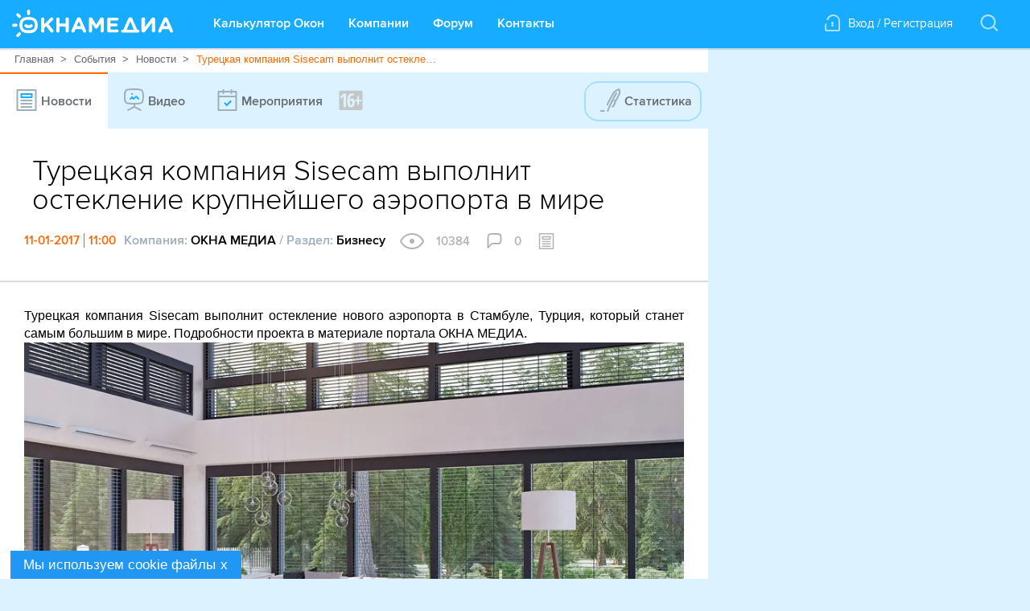

--- FILE ---
content_type: text/html; charset=utf-8
request_url: https://www.oknamedia.ru/novosti/turetskaya-kompaniya-sisecam-vypolnit-osteklenie-krupneyshego-aeroporta-v-mire-45884
body_size: 28166
content:
<!DOCTYPE html>
<html xmlns="http://www.w3.org/1999/xhtml" data-ng-app="FrontApp" lang="ru">
<head>
<base href="/">
<meta http-equiv="Content-Type" content="text/html; charset=utf-8"/>
<meta name="format-detection" content="telephone=no">
<meta name="viewport" content="width=1112, initial-scale=0.35" data-ng-if="!mobileView && !tabletView && !mobileWebView">
<meta name="viewport" content="width=device-width" data-ng-if="mobileWebView || mobileView || tabletView">
<meta name="google-site-verification" content="S1+jW1flMwLcVp3k1kc2tE2pusfaltgtm4xRhCCARVg=">
<meta name="format-detection" content="address=no">
<meta name="format" content="screen">
<meta name="HandheldFriendly" content="false">
<link rel="shortcut icon" href="/favicon.ico" type="image/x-icon"/>
<link rel="amphtml" href="https://www.oknamedia.ru/novosti/turetskaya-kompaniya-sisecam-vypolnit-osteklenie-krupneyshego-aeroporta-v-mire-45884.amp"/>
<title> Турецкая компания Sisecam выполнит остекление крупнейшего аэропорта в мире</title>
<meta name="description" content=" Турецкая компания Sisecam выполнит остекление крупнейшего аэропорта в мире"/>
<meta property="og:url" content="https://www.oknamedia.ru/novosti/turetskaya-kompaniya-sisecam-vypolnit-osteklenie-krupneyshego-aeroporta-v-mire-45884"/>
<meta property="og:type" content="article"/>
<meta property="og:title" content=" Турецкая компания Sisecam выполнит остекление крупнейшего аэропорта в мире"/>
<meta property="og:description" content=" Турецкая компания Sisecam выполнит остекление крупнейшего аэропорта в мире"/>
<meta property="og:image:secure_url" content="https://www.oknamedia.ru/system/uploads/photo/photo/481/48191/wallpaper_lori-0032188228-bigwww.jpg"/>
<meta property="og:image" content="https://www.oknamedia.ru/system/uploads/photo/photo/481/48191/wallpaper_lori-0032188228-bigwww.jpg"/>
<meta property="og:image:width" content="440"/>
<meta property="og:image:height" content="220"/>
<meta property="vk:image" content="https://www.oknamedia.ru/system/uploads/photo/photo/481/48191/wallpaper_lori-0032188228-bigwww.jpg"/>
<link rel="canonical" href="https://www.oknamedia.ru/novosti/turetskaya-kompaniya-sisecam-vypolnit-osteklenie-krupneyshego-aeroporta-v-mire-45884"/>
<link rel="stylesheet" media="print" href="/assets/A.front-print-9fa472d50d639f066e6e7c0b9a15ec97631f939d820e8a842709571d23025fa5.css.pagespeed.cf.ZF0aDErGOQ.css"/>
<link rel="stylesheet" media="screen" href="/assets/front-9b3828fbeab9558407c2e92a081abcf584142c37a3edb6c5d8fe0f41a64397ef.css"/>
<meta name="csrf-param" content="authenticity_token"/>
<meta name="csrf-token" content="HeQi+gkdeRPqvY5SLlsc/gdo4uZPlM8DKnDeqEA2rCnMwOwPRDxbe9NnnLeW733eL4M30zg9jkswxl+VjKMKYA=="/>
<script>window.csrfToken='PW0xscehvAg5LHdIR3K3+GN8293Wa+5cNF1W4PcH09LsSf9EioCeYAD2Za3/xtbYS5cO6KHCrxQu69fdO5J1mw==';</script>
</head>
<body class="main-page loaded" itemscope="itemscope" itemtype="http://schema.org/WebPage" data-ng-class="{'noscroll': bodyNoscroll, 'mobile': mobileView, 'web-view': !mobileView}" data-tablet-enabled-page="true" data-mobile-web-view-page="true">
<svg data-duration="10" data-delay="45" display="none" width="0" height="0" xmlns="http://www.w3.org/2000/svg" xmlns:xlink="http://www.w3.org/1999/xlink">
<defs>
<symbol id="logo-oknamedia" viewBox="-1006.5 525.5 200 34" enable-background="new -1006.5 525.5 200 34" xml:space="preserve">
<path d="M-938,535.2c-1.1,0-2,0.9-2,2v5.5h-7.5v-5.5c0-1.1-0.9-2-2-2c-1.1,0-2,0.9-2,2V552c0,1.1,0.9,2,2,2c1.1,0,2-0.9,2-2v-5.6
                                h7.5v5.6c0,1.1,0.9,2,2,2c1.1,0,2-0.9,2-2v-14.8C-936,536.1-936.9,535.2-938,535.2z M-961.2,543.5l5.2-4.9
                                c0.4-0.4,0.7-0.9,0.7-1.5c0-1-0.7-1.9-1.9-1.9c-0.7,0-1.2,0.3-1.7,0.8l-7.5,7.5v-6.2c0-1.1-0.9-2-2-2c-1.1,0-2,0.9-2,2V552
                                c0,1.1,0.9,2,2,2c1.1,0,2-0.9,2-2v-3.7l2.3-2.2l5.3,6.9c0.4,0.6,0.9,1,1.7,1c1.2,0,2.1-0.8,2.1-2c0-0.6-0.2-1-0.6-1.4
                                L-961.2,543.5z M-921.1,536.7c-0.4-1-1.2-1.6-2.4-1.6h-0.2c-1.1,0-1.9,0.6-2.4,1.6l-6.5,14.6c-0.1,0.3-0.2,0.6-0.2,0.9
                                c0,1.1,0.8,1.9,1.9,1.9c0.8,0,1.5-0.5,1.9-1.3l1.3-3h8.1l1.2,2.9c0.4,0.8,1,1.4,2,1.4c1.1,0,1.9-0.9,1.9-2c0-0.3-0.1-0.5-0.2-0.8
                                L-921.1,536.7z M-926.2,546.1l2.6-6.1l2.6,6.1H-926.2z M-806.7,551.3l-6.5-14.6c-0.4-1-1.2-1.6-2.4-1.6h-0.2
                                c-1.1,0-1.9,0.6-2.4,1.6l-6.5,14.6c-0.1,0.3-0.2,0.6-0.2,0.9c0,1.1,0.8,1.9,1.9,1.9c0.8,0,1.5-0.5,1.9-1.3l1.3-3h8.1l1.2,2.9
                                c0.4,0.8,1,1.4,2,1.4c1.1,0,1.9-0.9,1.9-2C-806.5,551.8-806.6,551.5-806.7,551.3z M-818.3,546.1l2.6-6.1l2.6,6.1H-818.3z
                                 M-894.8,535.2h-0.4c-0.8,0-1.4,0.3-1.8,1l-4.9,8l-4.9-8c-0.4-0.6-1-1.1-1.9-1.1h-0.4c-1.1,0-2,0.9-2,2V552c0,1.1,0.9,2,2,2
                                c1.1,0,2-0.9,2-2v-9.2l3.5,5.4c0.4,0.6,1,1,1.7,1c0.7,0,1.3-0.4,1.7-1l3.6-5.5v9.2c0,1.1,0.9,2,2,2c1.1,0,2-0.9,2-2v-14.7
                                C-892.8,536.1-893.7,535.2-894.8,535.2z M-830.8,535.2h-0.4c-1,0-1.6,0.5-2.1,1.2l-7.9,10.3v-9.6c0-1.1-0.9-2-2-2
                                c-1.1,0-2.5,0.9-2.5,2v14.7c0,1.1,1.4,2,2.6,2h0.1c1,0,1.6-0.5,2.1-1.2l8.1-10.7v9.9c0,1.1,0.9,2,2,2c1.1,0,2-0.9,2-2v-14.7
                                C-828.8,536.1-829.7,535.2-830.8,535.2z M-875.9,550.2h-8.4v-3.9h7.1c1,0,1.8-0.8,1.8-1.8c0-1-0.8-1.8-1.8-1.8h-7.1V539h8.3
                                c1,0,1.8-0.8,1.8-1.8c0-1-0.8-1.8-1.8-1.8h-10.3c-1.1,0-2,0.9-2,2v14.4c0,1.1,0.9,2,2,2h10.4c1,0,1.8-0.8,1.8-1.8
                                C-874,551.1-874.9,550.2-875.9,550.2z M-850,550.4h-1l-6.1-13.8c-0.4-1-1.2-1.6-2.4-1.6h-0.2c-1.1,0-1.9,0.6-2.4,1.6l-6.1,13.8h-1
                                c-1,0-1.8,0.8-1.8,1.8c0,1,0.8,1.8,1.8,1.8h19.2c1,0,1.8-0.8,1.8-1.8C-848.2,551.2-849,550.4-850,550.4z M-864,550.4l4.4-10.4
                                l4.4,10.4H-864z M-998.6,535.3c0.4,0.4,0.8,0.5,1.3,0.5c0.5,0,0.9-0.2,1.3-0.5c0.7-0.7,0.7-1.9,0-2.6l-2.2-2.2
                                c-0.7-0.7-1.9-0.7-2.6,0c-0.7,0.7-0.7,1.9,0,2.6L-998.6,535.3z M-998.6,554.2l-2.2,2.2c-0.7,0.7-0.7,1.9,0,2.6
                                c0.4,0.4,0.8,0.5,1.3,0.5c0.5,0,0.9-0.2,1.3-0.5l2.2-2.2c0.7-0.7,0.7-1.9,0-2.6C-996.7,553.4-997.9,553.4-998.6,554.2z
                                 M-986,532.3c1,0,1.8-0.8,1.8-1.9l0-3.1c0-1-0.8-1.9-1.8-1.9c-1,0-1.8,0.8-1.8,1.9l0,3.1C-987.8,531.5-987,532.3-986,532.3z
                                 M-999.8,544.8c0-1-0.8-1.8-1.8-1.8c0,0,0,0,0,0l-3,0c-1,0-1.8,0.8-1.8,1.9c0,1,0.8,1.9,1.8,1.9c0,0,0,0,0,0l3,0
                                C-1000.6,546.6-999.8,545.8-999.8,544.8z M-983.8,544.1c-1.2,1-3.1,1-4.5-0.1c-0.8-0.6-2-0.5-2.6,0.4c-0.6,0.8-0.4,2,0.4,2.6
                                c1.3,1,3,1.6,4.6,1.6h0c1.7,0,3.3-0.6,4.5-1.7c0.8-0.7,0.8-1.8,0.2-2.6C-981.9,543.5-983,543.4-983.8,544.1z M-977.6,536.9
                                c-2.4-2-6.3-2.3-8.4-2.3c-2.1,0-6,0.3-8.4,2.3c-2.3,1.9-2.9,5.2-2.9,7.7c0,0.1,0,0.2,0,0.2c0.1,2.5,0.7,5.8,2.9,7.7
                                c2.4,2,6.3,2.3,8.4,2.3c2.1,0,6-0.3,8.4-2.3c2.3-1.9,2.9-5.2,2.9-7.8c0-0.1,0-0.1,0-0.2C-974.7,542.1-975.3,538.8-977.6,536.9z
                                 M-979.9,549.7c-1.2,1-3.6,1.4-6.1,1.4c-2.5,0-4.9-0.5-6.1-1.5c-1-0.8-1.5-2.8-1.6-5c0.1-2.2,0.6-4.1,1.6-5c1.2-1,3.7-1.5,6.1-1.5
                                c2.4,0,4.9,0.5,6.1,1.5c1,0.8,1.5,2.8,1.6,5C-978.4,546.9-978.9,548.9-979.9,549.7z"/>
</symbol>
<symbol id="product-basket" viewBox="-941.3 550.7 30 21" enable-background="new -941.3 550.7 30 21">
<path class="header-inf__path-inf" fill-rule="evenodd" clip-rule="evenodd" d="M-912.8,555.2l-2,8h-15.3l-2.5-9c0,0-0.3-1-1.1-1.5c-0.9-0.6-6.6-2-6.6-2l-1,1.5 l6.6,1.9l2.5,9.1c0,1.1,0.9,2,2,2h1.7c0,0,0,0,0,0c0,0,0,0,0,0h0c-1,0.6-1.7,1.7-1.7,3c0,1.9,1.6,3.5,3.6,3.5c2,0,3.6-1.6,3.6-3.5 c0-1.3-0.7-2.4-1.7-3h4.5c-1,0.6-1.7,1.7-1.7,3c0,1.9,1.6,3.5,3.6,3.5c2,0,3.6-1.6,3.6-3.5c0-1.3-0.7-2.4-1.7-3h1.2 c1.3,0,2.3-0.8,2.5-2l1.5-6.5C-911.3,555.6-911.7,555.2-912.8,555.2z M-926.6,569.7c-0.8,0-1.5-0.7-1.5-1.5c0-0.8,0.7-1.5,1.5-1.5 c0.8,0,1.5,0.7,1.5,1.5C-925,569.1-925.7,569.7-926.6,569.7z M-918.4,569.7c-0.8,0-1.5-0.7-1.5-1.5c0-0.8,0.7-1.5,1.5-1.5 c0.8,0,1.5,0.7,1.5,1.5C-916.9,569.1-917.6,569.7-918.4,569.7z M-927.1,560.2h9.2c0.6,0,1-0.4,1-1s-0.5-1-1-1h-9.2 c-0.6,0-1,0.4-1,1S-927.6,560.2-927.1,560.2z"/>
</symbol>
<symbol id="icon-basket-in" xmlns="http://www.w3.org/2000/svg" viewBox="-988 536 23 18" enable-background="new -988 536 23 18" xml:space="preserve">
<g>
<path class="white-path" d="M-965.8,542.6c-0.5-0.1-1.1,0.3-1.2,0.9l-1.8,8.5h-14.1l-1.8-8.5c-0.1-0.5-0.6-1.1-1.2-1c-0.5,0.1-0.9,0.7-0.7,1.3l2,9.2
          c0.1,0.5,0.5,1,1,1h15.7c0.5,0,0.9-0.5,1-1l2-9.3C-964.9,543.2-965.2,542.7-965.8,542.6z"/>
<path class="white-path" d="M-976.8,545.8l-1.6-0.9c-0.5-0.3-1.1-0.1-1.3,0.4c-0.3,0.5-0.1,1.1,0.4,1.4l3.1,1.8c0,0,0,0,0.1,0c0,0,0,0,0.1,0
          c0.1,0,0.2,0.1,0.3,0.1c0.1,0,0.2,0,0.3-0.1c0,0,0.1,0,0.1,0c0,0,0.1,0,0.1,0l3-1.9c0.5-0.3,0.6-0.9,0.3-1.4
          c-0.3-0.5-0.9-0.6-1.3-0.3l-1.6,1c-0.5-6.7-4.4-9.8-12.2-9.8c-0.5,0-1,0.5-1,1c0,0.6,0.4,1,1,1C-979.4,538-977.2,541.1-976.8,545.8
          z"/>
</g>
</symbol>
<symbol id="icon-basket-out" xmlns="http://www.w3.org/2000/svg" viewBox="0 0 22 17" enable-background="new 0 0 22 17" xml:space="preserve">
<g>
<path class="active-icon__path" d="M8.6,3.8l1.4-1V11c0,0.6,0.4,1,1,1s1-0.4,1-1V2.9l1.4,1C13.6,3.9,13.8,4,14,4c0.3,0,0.6-0.2,0.8-0.4
          c0.3-0.5,0.2-1.1-0.3-1.4l-3-2c0,0-0.1,0-0.1-0.1c0,0-0.1,0-0.1,0c-0.2-0.1-0.5-0.1-0.7,0c0,0-0.1,0-0.1,0c0,0-0.1,0-0.1,0.1l-3,2
          C7,2.5,6.9,3.1,7.2,3.5C7.5,4,8.1,4.1,8.6,3.8z"/>
<path d="M21.2,6c-0.5-0.1-1.1,0.2-1.2,0.8L18.2,15H3.8L2,6.8C1.9,6.2,1.3,5.9,0.8,6C0.2,6.1-0.1,6.7,0,7.2l2,9
          C2.1,16.7,2.5,17,3,17h16c0.5,0,0.9-0.3,1-0.8l2-9C22.1,6.7,21.8,6.1,21.2,6z"/>
</g>
</symbol>
<symbol id="marker-link" viewBox="-935.5 532.5 19 21" enable-background="new -935.5 532.5 19 21">
<path class="path-login" fill-rule="evenodd" clip-rule="evenodd" d="M-927.5,543c0-0.8,0.7-1.5,1.5-1.5s1.5,0.7,1.5,1.5c0,0.6-0.3,1-0.8,1.3l0.8,3.2
									 h-3l0.8-3.2C-927.2,544-927.5,543.6-927.5,543z M-916.5,551.5c0,1.1-0.9,2-2,2h-15c-1.1,0-2-0.9-2-2v-6c0-1.1,0.9-2,2-2v8h15v-12h0
									c-0.7-2.9-3.4-5-6.5-5c-3.1,0-5.6,2.1-6.3,5h-2.1c0.7-4,4.2-7,8.4-7c4.7,0,8.5,3.8,8.5,8.5c0,0.2,0,0.5,0,0.5V551.5z"/>
</symbol>
<symbol id="icon-plus" viewBox="0 0 93.562 93.562" enable-background="new 0 0 93.562 93.562">
<path d="M87.952,41.17l-36.386,0.11V5.61c0-3.108-2.502-5.61-5.61-5.61c-3.107,0-5.61,2.502-5.61,5.61l0.11,35.561H5.61
               c-3.108,0-5.61,2.502-5.61,5.61c0,3.107,2.502,5.609,5.61,5.609h34.791v35.562c0,3.106,2.502,5.61,5.61,5.61
               c3.108,0,5.61-2.504,5.61-5.61V52.391h36.331c3.108,0,5.61-2.504,5.61-5.61C93.562,43.672,91.032,41.17,87.952,41.17z"/>
</symbol>
<symbol id="icon-curve-down" viewBox="0 0 59.8 11.8" enable-background="new 0 0 59.8 11.8">
<g>
<path d="M33.2,1.3c-1.9-1.7-4.8-1.7-6.7,0l-5.1,4.6C15.9,11,5.6,11.7,1.6,11.7h13.3H15h29.8h0.1h13.3c-4-0.1-14.3-0.8-19.8-5.9 L33.2,1.3z"/>
<path d="M1.6,11.7H0C0,11.7,0.6,11.8,1.6,11.7z"/>
<path d="M59.8,11.7h-1.6C59.2,11.8,59.8,11.7,59.8,11.7z"/>
</g>
</symbol>
<symbol id="icon-close" viewBox="0 0 14 14" enable-background="new 0 0 14 14">
<style>#icon-close:hover{fill:black}</style>
<g>
<path d="M1,14c-0.3,0-0.5-0.1-0.7-0.3c-0.4-0.4-0.4-1,0-1.4l12-12c0.4-0.4,1-0.4,1.4,0s0.4,1,0,1.4l-12,12C1.5,13.9,1.3,14,1,14z"/>
</g>
<g>
<path d="M13,14c-0.3,0-0.5-0.1-0.7-0.3l-12-12c-0.4-0.4-0.4-1,0-1.4s1-0.4,1.4,0l12,12c0.4,0.4,0.4,1,0,1.4
                 C13.5,13.9,13.3,14,13,14z"/>
</g>
</symbol>
<symbol id="icon-details" viewBox="0 0 25 5" enable-background="new 0 0 25 5" xml:space="preserve">
<path fill-rule="evenodd" clip-rule="evenodd" d="M2.5,0C1.1,0,0,1.1,0,2.5C0,3.9,1.1,5,2.5,5C3.9,5,5,3.9,5,2.5
        C5,1.1,3.9,0,2.5,0z M12.5,0C11.1,0,10,1.1,10,2.5C10,3.9,11.1,5,12.5,5C13.9,5,15,3.9,15,2.5C15,1.1,13.9,0,12.5,0z M22.5,0
        C21.1,0,20,1.1,20,2.5C20,3.9,21.1,5,22.5,5C23.9,5,25,3.9,25,2.5C25,1.1,23.9,0,22.5,0z"/>
</symbol>
<symbol id="marker-link-1" viewBox="-935.5 532.5 19 21" enable-background="new -935.5 532.5 19 21">
<path class="path-login-window" fill-rule="evenodd" clip-rule="evenodd" d="M-927.5,543c0-0.8,0.7-1.5,1.5-1.5s1.5,0.7,1.5,1.5c0,0.6-0.3,1-0.8,1.3l0.8,3.2
													h-3l0.8-3.2C-927.2,544-927.5,543.6-927.5,543z M-916.5,551.5c0,1.1-0.9,2-2,2h-15c-1.1,0-2-0.9-2-2v-6c0-1.1,0.9-2,2-2v8h15v-12h0
													c-0.7-2.9-3.4-5-6.5-5c-3.1,0-5.6,2.1-6.3,5h-2.1c0.7-4,4.2-7,8.4-7c4.7,0,8.5,3.8,8.5,8.5c0,0.2,0,0.5,0,0.5V551.5z"/>
</symbol>
<symbol id="icon-checkmark" viewBox="-940.1 547.7 30 30" enable-background="new -940.1 547.7 30 30">
<path fill-rule="evenodd" clip-rule="evenodd" d="M-916.5,557.1c0.6,0.6,0.6,1.5,0,2.1l-10,10
                                c-0.6,0.6-1.5,0.6-2.1,0c-0.6-0.6-0.6-1.5,0-2.1l10-10C-918,556.5-917.1,556.5-916.5,557.1z"/>
<path fill-rule="evenodd" clip-rule="evenodd" d="M-933.6,562.1c0.6-0.6,1.5-0.6,2.1,0l4.7,5c0.6,0.6,0.6,1.5,0,2.1
                                c-0.6,0.6-1.5,0.6-2.1,0l-4.7-4.9C-934.2,563.7-934.2,562.7-933.6,562.1z"/>
</symbol>
<symbol id="field-valid" viewBox="-940.1 547.7 30 30" enable-background="new -940.1 547.7 30 30">
<path class="field-valid__path" fill-rule="evenodd" clip-rule="evenodd" fill="#FF6700" d="M-916.5,557.1c0.6,0.6,0.6,1.5,0,2.1l-10,10
																c-0.6,0.6-1.5,0.6-2.1,0c-0.6-0.6-0.6-1.5,0-2.1l10-10C-918,556.5-917.1,556.5-916.5,557.1z"/>
<path class="field-valid__path" fill-rule="evenodd" clip-rule="evenodd" fill="#FF6700" d="M-933.6,562.1c0.6-0.6,1.5-0.6,2.1,0l4.7,5c0.6,0.6,0.6,1.5,0,2.1
																c-0.6,0.6-1.5,0.6-2.1,0l-4.7-4.9C-934.2,563.7-934.2,562.7-933.6,562.1z"/>
</symbol>
<symbol id="vk-icon" viewBox="-963.6 547.1 24 15" enable-background="new -963.6 547.1 24 15">
<path fill-rule="evenodd" clip-rule="evenodd" d="M-953.9,547.1c1.4,0,3.7-0.3,4.2,0.6c0.9,1.4-0.4,5,0.6,6.5c0.1,0,0.2,0,0.3-0.1
											c1.2-0.6,2.3-3,2.9-4.4c0.3-0.6,0.4-1.8,1.1-2.1c0.8-0.3,5,0,5.2,0.4c0.4,0.7-0.4,1.8-0.7,2.2c-0.8,1.4-3,3.7-3.1,5.3
											c0.9,2,3.8,2.9,3.9,5.5c-0.5,0.9-1.6,0.8-2.9,0.8c-1.4,0-2.4,0.1-3.3-0.6c-0.9-0.7-1.5-2.6-2.9-2.8c-1,0.6-0.6,2.1-1.1,3.1
											c-6,2.1-9.7-4.8-11.6-8.3c-0.6-1-2.4-3.9-2.1-5.3c0.8-0.4,4-0.6,4.8-0.1c0.5,0.4,0.8,1.7,1.1,2.4c0.7,1.5,1.5,2.9,2.6,4
											c0.1,0,0.3,0,0.4-0.1c0.5-1,0.8-4.3,0.1-5.4c-0.2-0.4-0.8-0.5-1.2-0.7c0-0.1,0-0.1,0.1-0.2C-955.3,547.3-954.7,547.4-953.9,547.1z"/>
</symbol>
<symbol id="fb-icon" viewBox="-976.6 553.7 11 23" enable-background="new -976.6 553.7 11 23">
<path d="M-973.6,576.7v-11h-3v-4h3c0,0,0-1.2,0-3c0-2.7,1.5-5,5.3-5c1.5,0,2.7,0,2.7,0v4c0,0-1.7,0-3,0c-1.4,0-1,1.9-1,3
										c0,0.6,0-0.7,0,1h4l-1,4h-3v11H-973.6z"/>
</symbol>
<symbol id="google-icon" viewBox="0 0 24 28" enable-background="new -976.6 553.7 11 23">
<path d="M12 2c5.514 0 10 4.486 10 10s-4.486 10-10 10-10-4.486-10-10 4.486-10 10-10zm0-2c-6.627 0-12 5.373-12 12s5.373 12 12 12 12-5.373 12-12-5.373-12-12-12zm-2.5 11.5v1.2h1.985c-.08.514-.601 1.51-1.985 1.51-1.194 0-2.17-.99-2.17-2.21s.976-2.21 2.17-2.21c.681 0 1.135.29 1.396.541l.949-.916c-.61-.57-1.401-.915-2.345-.915-1.936 0-3.5 1.565-3.5 3.5s1.564 3.5 3.5 3.5c2.02 0 3.359-1.419 3.359-3.419 0-.23-.024-.405-.055-.58h-3.304zm0 0 8.5 1h-1.5v1.5h-1v-1.5h-1.5v-1h1.5v-1.5h1v1.5h1.5v1z"/>
</symbol>
<symbol id="icon-map-marker" viewBox="-962.5 555.7 16 21" enable-background="new -962.5 555.7 16 21">
<path d="M-954.5,555.7c-4.4,0-8,3.7-8,8.3c0,1,0.1,2,0.5,2.9l5.7,8.7c0.3,0.7,1,1.1,1.8,1.1c0.7,0,1.5-0.4,1.8-1.1l5.7-8.7
                c0.4-0.9,0.5-1.9,0.5-2.9C-946.5,559.4-950.1,555.7-954.5,555.7z M-948.9,566.2l-4.3,6.6c-0.2,0.5-0.8,0.9-1.3,0.9
                c-0.6,0-1.1-0.3-1.3-0.9l-4.3-6.6c-0.3-0.7-0.4-1.5-0.4-2.2c0-3.5,2.7-6.3,6-6.3c3.3,0,6,2.8,6,6.3
                C-948.5,564.8-948.6,565.6-948.9,566.2z M-954.5,560.7c-1.7,0-3,1.3-3,3c0,1.7,1.3,3,3,3c1.7,0,3-1.3,3-3
                C-951.5,562.1-952.9,560.7-954.5,560.7z"/>
</symbol>
<symbol id="icon-phone" viewBox="-955 534 14 21" enable-background="new -955 534 14 21">
<g>
<circle cx="-948" cy="550" r="1"/>
</g>
<g>
<path d="M-944,555h-8c-1.7,0-3-1.6-3-3.5v-14.1c0-1.9,1.3-3.5,3-3.5h8c1.7,0,3,1.6,3,3.5v14.1C-941,553.4-942.4,555-944,555z
             M-952,536c-0.5,0-1,0.7-1,1.5v14.1c0,0.8,0.5,1.5,1,1.5h8c0.5,0,1-0.7,1-1.5v-14.1c0-0.8-0.5-1.5-1-1.5H-952z"/>
</g>
</symbol>
<symbol id="icon-address" viewBox="-1109.4 565.9 20 18" enable-background="new -1109.4 565.9 20 18">
<path fill-rule="evenodd" clip-rule="evenodd" d="M-1090.4,573.9h-3v2h2v6h-2V571c0-0.3-0.1-0.6-0.4-0.8l-5.1-4.1
        c-0.4-0.3-0.9-0.3-1.3,0l-4.9,4.1c-0.2,0.2-0.4,0.5-0.4,0.7v10.9h-2v-6h2v-2h-3c-0.5,0-1,0.4-1,1v8.1c0,0.5,0.4,1,1,1h18
        c0.5,0,1-0.4,1-1v-8.1C-1089.4,574.4-1089.8,573.9-1090.4,573.9z M-1095.4,581.9h-8v-10.5l3.9-3.3l4,3.3V581.9z M-1100.4,574.9h2
        v-2h-2V574.9z"/>
</symbol>
<symbol id="icon-www" viewBox="-987.7 535 20 20" enable-background="new -987.7 535 20 20">
<path d="M-977.7,555c-5.5,0-10-4.5-10-10c0-5.5,4.5-10,10-10s10,4.5,10,10C-967.7,550.5-972.2,555-977.7,555z M-977.7,537
                   c-4.4,0-8,3.6-8,8s3.6,8,8,8s8-3.6,8-8S-973.3,537-977.7,537z"/>
<path d="M-969.7,544c-0.1,0-0.2,0-0.3-0.1l-2.7-0.9l-2.7,0.9c-0.1,0-0.2,0.1-0.3,0.1h-4c-0.4,0-0.7-0.2-0.9-0.6l-1-2
                   c-0.2-0.4-0.1-0.9,0.2-1.2l1.7-1.7V537c0-0.6,0.4-1,1-1s1,0.4,1,1v2c0,0.3-0.1,0.5-0.3,0.7l-1.5,1.5l0.4,0.8h3.2l2.8-0.9
                   c0.2-0.1,0.4-0.1,0.6,0l3,1c0.5,0.2,0.8,0.7,0.6,1.3C-968.9,543.7-969.3,544-969.7,544z"/>
<path d="M-974.7,554c-0.4,0-0.7-0.2-0.9-0.6l-2-4c-0.1-0.1-0.1-0.3-0.1-0.4v-2c0-0.4,0.3-0.8,0.7-0.9l3-1c0.1,0,0.2-0.1,0.3-0.1h4
                   c0.6,0,1,0.4,1,1s-0.4,1-1,1h-3.8l-2.2,0.7v1l1.9,3.8c0.2,0.5,0,1.1-0.4,1.3C-974.4,554-974.6,554-974.7,554z"/>
<path d="M-980.7,554c-0.4,0-0.8-0.2-0.9-0.6l-1.9-4.8l-1.6-1.6h-1.6c-0.6,0-1-0.4-1-1s0.4-1,1-1h2c0.3,0,0.5,0.1,0.7,0.3l2,2
                   c0.1,0.1,0.2,0.2,0.2,0.3l2,5c0.2,0.5,0,1.1-0.6,1.3C-980.5,554-980.6,554-980.7,554z"/>
</symbol>
<symbol id="footer-tel-icon" viewBox="0 0 14 21" enable-background="new 0 0 14 21">
<g>
<g>
<path fill="#8D9EAB" d="M7,15c-0.552,0-1,0.447-1,1s0.448,1,1,1s1-0.447,1-1S7.552,15,7,15z M11,0H3C1.346,0,0,1.557,0,3.471
											V17.53C0,19.444,1.346,21,3,21h8c1.654,0,3-1.557,3-3.471V3.471C14,1.557,12.654,0,11,0z M12,17.53C12,18.314,11.533,19,11,19H3
											c-0.533,0-1-0.687-1-1.471V3.471C2,2.687,2.467,2,3,2h8c0.533,0,1,0.687,1,1.471V17.53z"/>
</g>
</g>
</symbol>
<symbol id="footer-icon-dev" viewBox="0 0 30 27" enable-background="new 0 0 30 27">
<g>
<g>
<path fill-rule="evenodd" clip-rule="evenodd" fill="#D1D5DA" d="M14.457,14.189c-1.356,0-2.035,0.986-2.052,2.021
												c-0.018,1.018,0.678,2.067,2.052,2.067c1.153,0,2.085-0.908,2.085-2.036S15.61,14.189,14.457,14.189z M29.319,20.221l-5.161-8.844
												l-5.159-8.839c-2.22-3.389-5.679-3.378-7.904-0.004l-5.161,8.843l-5.158,8.838c-1.897,3.676-0.211,6.552,3.949,6.776h19.984
												C29.095,27.192,31.179,23.848,29.319,20.221z M19.205,20.533h-2.663v-0.846c-0.627,0.721-1.525,0.955-2.407,0.955
												c-2.917,0-4.426-2.161-4.409-4.495c0.034-2.318,1.476-4.229,4.442-4.229c0.899,0,1.781,0.313,2.374,1.019v-0.877h2.663V20.533z"/>
</g>
</g>
</symbol>
<symbol id="button-top" viewbox="-798.5 523.4 14 8" enable-background="new -798.5 523.4 14 8">
<g>
<g>
<path class="button-top__path" fill-rule="evenodd" clip-rule="evenodd" d="M-784.8,523.7c-0.4-0.4-1-0.4-1.4,0l-5.3,5.3l-5.3-5.3c-0.4-0.4-1-0.4-1.4,0
										c-0.4,0.4-0.4,1,0,1.4l6,6c0.4,0.4,1,0.4,1.4,0l6-6C-784.4,524.7-784.4,524.1-784.8,523.7z"/>
</g>
</g>
</symbol>
<symbol id="companies-list" viewBox="0 0 24 18" enable-background="new 0 0 24 18">
<g>
<g>
<path class="nav-tabs__path" d="M7,2h16c0.5,0,1-0.4,1-1s-0.4-1-1-1H7C6.5,0,6,0.4,6,1S6.5,2,7,2z M23,8H7C6.5,8,6,8.4,6,9s0.4,1,1,1h16c0.5,0,1-0.4,1-1
													S23.6,8,23,8z M23,16H7c-0.5,0-1,0.4-1,1c0,0.6,0.4,1,1,1h16c0.5,0,1-0.4,1-1C24,16.4,23.6,16,23,16z M3.1,0H1C0.4,0,0,0.4,0,1
													s0.4,1,1,1h2.1c0.5,0,1-0.4,1-1S3.6,0,3.1,0z M1,10H3c0.5,0,1-0.4,1-1S3.6,8,3,8H1C0.5,8,0,8.4,0,9S0.5,10,1,10z M3.1,16H1
													c-0.5,0-1,0.4-1,1c0,0.6,0.4,1,1,1h2.1c0.5,0,1-0.4,1-1C4.1,16.4,3.6,16,3.1,16z"/>
</g>
</g>
</symbol>
<symbol id="companies-list-back" class="icon-review-back__path icon-review-back__path_color" viewBox="0 0 16 30" enable-background="new 0 0 16 30">
<path fill-rule="evenodd" clip-rule="evenodd" d="M2.4,15L15.7,1.7c0.4-0.4,0.4-1,0-1.4c-0.4-0.4-1-0.4-1.4,0l-14,14 c-0.4,0.4-0.4,1,0,1.4l14,14c0.4,0.4,1,0.4,1.4,0c0.4-0.4,0.4-1,0-1.4L2.4,15z"/>
</symbol>
<symbol id="maps" viewBox="-914.3 532.5 30 29" enable-background="new -914.3 532.5 30 29">
<g>
<path class="nav-tabs__path" d="M-901,552.3c0.3,0.7,1,1.1,1.8,1.1c0.7,0,1.5-0.4,1.8-1.1l5.7-8.7c0.4-0.9,0.5-1.9,0.5-2.9
												c0-4.6-3.6-8.3-8-8.3c-4.4,0-8,3.7-8,8.3c0,1,0.1,2,0.5,2.9L-901,552.3z M-899.2,534.6c3.3,0,6,2.8,6,6.3c0,0.8-0.1,1.5-0.4,2.2
												l-4.3,6.6c-0.2,0.5-0.8,0.9-1.3,0.9c-0.6,0-1.1-0.3-1.3-0.9l-4.3-6.6c-0.3-0.7-0.4-1.5-0.4-2.2
												C-905.2,537.4-902.5,534.6-899.2,534.6z"/>
<path class="nav-tabs__path" d="M-887.8,546.8c-0.1-0.5-0.7-0.9-1.2-0.7c-0.5,0.1-0.8,0.7-0.7,1.2l3.2,12.2h-25.4l3.2-12.2
												c0.1-0.5-0.2-1.1-0.7-1.2c-0.5-0.1-1.1,0.2-1.2,0.7l-3.6,13.5c-0.1,0.3,0,0.6,0.2,0.9c0.2,0.2,0.5,0.4,0.8,0.4h28
												c0.3,0,0.6-0.1,0.8-0.4s0.2-0.6,0.2-0.9L-887.8,546.8z"/>
</g>
<path class="nav-tabs__path nav-tabs__path_color-path" d="M-899.2,543.6c1.7,0,3-1.3,3-3c0-1.7-1.3-3-3-3s-3,1.3-3,3C-902.2,542.2-900.8,543.6-899.2,543.6z"/>
</symbol>
<symbol id="icon-back-orange" class="icon-review-back__path icon-review-back__path_color" viewBox="0 0 16 30" enable-background="new 0 0 16 30">
<g>
<g>
<path fill-rule="evenodd" clip-rule="evenodd" d="M2.4,15L15.7,1.7c0.4-0.4,0.4-1,0-1.4c-0.4-0.4-1-0.4-1.4,0l-14,14 c-0.4,0.4-0.4,1,0,1.4l14,14c0.4,0.4,1,0.4,1.4,0c0.4-0.4,0.4-1,0-1.4L2.4,15z"/>
</g>
</g>
</symbol>
<symbol id="underground" viewBox="-945 527 28 28" enable-background="new -945 527 28 28">
<g>
<path class="nav-tabs__path" d="M-931,555c-7.7,0-14-6.3-14-14s6.3-14,14-14s14,6.3,14,14S-923.3,555-931,555z M-931,529
												c-6.6,0-12,5.4-12,12c0,6.6,5.4,12,12,12s12-5.4,12-12C-919,534.4-924.4,529-931,529z"/>
<path class="nav-tabs__path nav-tabs__path_color-path" d="M-925.3,545c-0.5,0-1-0.3-1.2-0.8l-1.4-4.2l-2,3.5c-0.4,0.7-1.8,0.7-2.3,0l-2-3.5l-1.4,4.2
												c-0.2,0.6-0.9,0.9-1.6,0.7c-0.7-0.2-1.1-0.8-0.9-1.3l2.3-6.9c0.1-0.4,0.6-0.7,1.1-0.8c0.5,0,1,0.2,1.2,0.6l2.3,4l2.3-4
												c0.2-0.4,0.7-0.6,1.2-0.6c0.5,0,1,0.3,1.1,0.8l2.3,6.9c0.2,0.6-0.2,1.2-0.9,1.3C-925,545-925.1,545-925.3,545z"/>
</g>
</symbol>
<symbol id="underground-back" class="icon-review-back__path icon-review-back__path_color" viewBox="0 0 16 30" enable-background="new 0 0 16 30">
<g>
<g>
<path fill-rule="evenodd" clip-rule="evenodd" d="M2.4,15L15.7,1.7c0.4-0.4,0.4-1,0-1.4c-0.4-0.4-1-0.4-1.4,0l-14,14 c-0.4,0.4-0.4,1,0,1.4l14,14c0.4,0.4,1,0.4,1.4,0c0.4-0.4,0.4-1,0-1.4L2.4,15z"/>
</g>
</g>
</symbol>
<symbol id="icon-exit" viewBox="-977.5 533 17 20">
<path d="M-965.5,551l-10,0v-16h10c0.6,0,1-0.5,1-1c0-0.5-0.4-1-1-1h-11c-0.6,0-1,0.4-1,1v18c0,0.5,0.4,1,1,1h11c0.6,0,1-0.4,1-1
			C-964.5,551.5-964.9,551-965.5,551z M-960.5,542.9c0-0.2,0-0.5-0.2-0.6l-3-3.9c-0.3-0.4-0.9-0.5-1.4-0.2c-0.4,0.3-0.5,0.9-0.2,1.4
			l1.9,2.5h-8.1c-0.5,0-1,0.4-1,1c0,0.6,0.4,1,1,1h8l-1.8,2.5c-0.3,0.4-0.2,1,0.2,1.3c0.2,0.1,0.4,0.2,0.6,0.2
			c0.3,0,0.6-0.1,0.8-0.4l2.7-3.7C-960.7,543.7-960.5,543.4-960.5,542.9C-960.5,543-960.5,543-960.5,542.9z"/>
</symbol>
<symbol id="town" viewBox="-962.5 555.7 16 21" enable-background="new -962.5 555.7 16 21">
<g>
<g>
<path class="box-town__path" d="M-954.5,555.7c-4.4,0-8,3.7-8,8.3c0,1,0.1,2,0.5,2.9l5.7,8.7c0.3,0.7,1,1.1,1.8,1.1c0.7,0,1.5-0.4,1.8-1.1l5.7-8.7
											c0.4-0.9,0.5-1.9,0.5-2.9C-946.5,559.4-950.1,555.7-954.5,555.7z M-948.9,566.2l-4.3,6.6c-0.2,0.5-0.8,0.9-1.3,0.9
											c-0.6,0-1.1-0.3-1.3-0.9l-4.3-6.6c-0.3-0.7-0.4-1.5-0.4-2.2c0-3.5,2.7-6.3,6-6.3c3.3,0,6,2.8,6,6.3
											C-948.5,564.8-948.6,565.6-948.9,566.2z"/>
<path class="box-town__path box-town__path_path-color" d="M-954.5,560.7c-1.7,0-3,1.3-3,3c0,1.7,1.3,3,3,3c1.7,0,3-1.3,3-3
											C-951.5,562.1-952.9,560.7-954.5,560.7z"/>
</g>
</g>
</symbol>
<symbol id="icon-search" viewBox="-944.1 560.4 21 20" enable-background="new -944.1 560.4 21 20">
<g>
<g>
<path fill-rule="evenodd" clip-rule="evenodd" d="M-923.1,579l-4.7-4.6c1.1-1.4,1.7-3.2,1.7-5.2c0-4.9-4-8.8-9-8.8s-9,3.9-9,8.8
             c0,4.9,4,8.8,9,8.8c2.2,0,4.3-0.8,5.8-2.1l4.7,4.5L-923.1,579z M-935.1,576.1c-3.9,0-7-3.1-7-6.8c0-3.8,3.1-6.8,7-6.8
             c3.9,0,7,3.1,7,6.8C-928.1,573-931.2,576.1-935.1,576.1z"/>
</g>
</g>
</symbol>
<symbol id="icon-find" viewBox="-944.1 560.4 21 20" enable-background="new -944.1 560.4 21 20">
<path fill-rule="evenodd" clip-rule="evenodd" d="M-923.1,579l-4.7-4.6c1.1-1.4,1.7-3.2,1.7-5.2c0-4.9-4-8.8-9-8.8s-9,3.9-9,8.8 c0,4.9,4,8.8,9,8.8c2.2,0,4.3-0.8,5.8-2.1l4.7,4.5L-923.1,579z M-935.1,576.1c-3.9,0-7-3.1-7-6.8c0-3.8,3.1-6.8,7-6.8 c3.9,0,7,3.1,7,6.8C-928.1,573-931.2,576.1-935.1,576.1z"/>
</symbol>
<symbol id="icon-album" viewBox="-956.4 533 25 28" enable-background="new -956.4 533 25 28">
<g>
<g>
<path class="white-path" d="M-932.2,537c-0.4-1.8-2.1-3.3-4.4-3.6c-2.3-0.3-3.3-0.4-6.9-0.4c-3.6,0-5.6,0.1-7.9,0.4 c-2.2,0.3-4,1.7-4.4,3.6c-0.3,1.6-0.7,2.7-0.7,6c0,3.3,0.4,4.4,0.7,6c0.4,1.8,2.1,3.3,4.4,3.6c2,0.3,3.9,0.4,6.9,0.4v2.3l-7.4,3.8 c-0.5,0.3-0.7,0.9-0.4,1.3c0.2,0.3,0.6,0.5,0.9,0.5c0.2,0,0.3,0,0.5-0.1l7.4-3.8l7.4,3.8c0.2,0.1,0.3,0.1,0.5,0.1 c0.4,0,0.7-0.2,0.9-0.5c0.3-0.5,0.1-1.1-0.4-1.3l-7.4-3.8V553c2.8,0,3.8-0.2,5.9-0.4c2.2-0.3,4-1.7,4.4-3.6c0.3-1.6,0.7-2.7,0.7-6 C-931.4,539.7-931.8,538.6-932.2,537z M-934.1,548.6c-0.2,1-1.3,1.8-2.7,2c-2.2,0.3-3.1,0.4-6.6,0.4s-5.4-0.1-7.6-0.4 c-1.4-0.2-2.4-1-2.7-2c-0.4-1.6-0.7-2.6-0.7-5.6c0-3,0.4-4,0.7-5.6c0.2-1,1.3-1.8,2.7-2c2.2-0.3,4.1-0.4,7.6-0.4s4.4,0.1,6.6,0.4 c1.4,0.2,2.4,1,2.7,2c0.4,1.6,0.7,2.6,0.7,5.6C-933.4,546-933.8,547-934.1,548.6z"/>
</g>
</g>
<path class="white-path" d="M-944.3,547c-0.3,0-0.5-0.1-0.7-0.3l-1.3-1.3l-1.3,1.3c-0.4,0.4-1.1,0.4-1.5,0c-0.4-0.4-0.4-1,0-1.4l2.1-2 c0.4-0.4,1.1-0.4,1.5,0l1.3,1.3l2.4-2.3c0.2-0.2,0.4-0.3,0.7-0.3c0.3,0,0.5,0.1,0.7,0.3l2.7,2.9c0.4,0.4,0.4,1.1-0.1,1.4 c-0.4,0.4-1.1,0.3-1.4-0.1l-2-2.2l-2.4,2.2C-943.8,546.9-944,547-944.3,547z"/>
<path class="white-path" d="M-945.4,540c0,0.6-0.4,1-1,1c-0.5,0-1-0.4-1-1c0-0.6,0.4-1,1-1C-945.9,539-945.4,539.4-945.4,540z"/>
</symbol>
<symbol id="icon-article" viewBox="-984.9 530 25 27" enable-background="new -984.9 530 25 27">
<g>
<g>
<path d="M-965.9,535h-13c-0.6,0-1,0.4-1,1v4c0,0.6,0.4,1,1,1h13c0.6,0,1-0.4,1-1v-4 C-964.9,535.4-965.4,535-965.9,535z M-966.9,539h-11v-2h11V539z"/>
</g>
</g>
<g>
<path d="M-978.9,549h12.9c0.6,0,1-0.4,1-1c0-0.6-0.5-1-1-1h-12.9 c-0.6,0-1,0.4-1,1C-979.9,548.6-979.4,549-978.9,549z"/>
<path d="M-978.9,553h12.9c0.6,0,1-0.4,1-1c0-0.6-0.5-1-1-1h-12.9 c-0.6,0-1,0.4-1,1C-979.9,552.6-979.4,553-978.9,553z"/>
<path d="M-978.9,545h12.9c0.6,0,1-0.4,1-1c0-0.6-0.5-1-1-1h-12.9 c-0.6,0-1,0.4-1,1C-979.9,544.6-979.4,545-978.9,545z"/>
<path d="M-960.9,530C-960.9,530-960.9,530-960.9,530l-23,0c0,0,0,0,0,0 c-0.6,0-1,0.4-1,1v25c0,0.6,0.4,1,1,1h23c0,0,0,0,0,0c0,0,0,0,0,0c0.6,0,1-0.4,1-1v-25C-959.9,530.4-960.4,530-960.9,530z M-961.9,555h-21v-23h21V555z"/>
</g>
</symbol>
<symbol id="icon-event" viewBox="-985.3 524.6 24 27" enable-background="new -985.3 524.6 24 27">
<g>
<g>
<path class="grey-path" d="M-962.3,526.6h-5v-0.9c0-0.6-0.4-1.1-1-1.1c-0.6,0-1,0.5-1,1.1v0.9h-8v-0.9c0-0.6-0.4-1.1-1-1.1 c-0.6,0-1,0.5-1,1.1v0.9h-5c-0.6,0-1,0.4-1,1v23c0,0.6,0.4,1,1,1h22c0.6,0,1-0.4,1-1v-23C-961.3,527-961.7,526.6-962.3,526.6z M-979.3,528.6v0.9c0,0.6,0.4,1.1,1,1.1c0.6,0,1-0.5,1-1.1v-0.9h8v0.9c0,0.6,0.4,1.1,1,1.1c0.6,0,1-0.5,1-1.1v-0.9h4v4h-20v-4 H-979.3z M-983.3,549.6v-15h20v15H-983.3z"/>
</g>
</g>
<path class="grey-path" d="M-973.9,545.6c-0.2,0-0.5-0.1-0.7-0.3l-2.4-2.6c-0.4-0.4-0.4-1.1,0-1.5c0.4-0.4,1-0.4,1.4,0l1.7,1.8l4-4.2 c0.4-0.4,1-0.4,1.4,0c0.4,0.4,0.4,1.1,0,1.5l-4.7,5C-973.4,545.5-973.7,545.6-973.9,545.6z"/>
</symbol>
<symbol id="icon-window-video" viewBox="-840.8 501.4 30 24" enable-background="new -840.8 501.4 30 24">
<path class="window-video__path" d="M-810.8,512.1c-0.1-2.7-0.7-6.3-3.1-8.3c-2.6-2.1-9-2.4-9-2.4h-5.7c0,0-6.4,0.3-9,2.4c-2.5,2-3.1,5.5-3.2,8.2 c0,0.1,0,2.6,0,2.7c0.1,2.7,0.7,6.2,3.2,8.2c2.6,2.1,9,2.4,9,2.4s5.5,0,5.7,0c2.5,0,6.6-0.4,9-2.4c2.5-2,3.1-5.6,3.1-8.3 C-810.7,514.6-810.7,512.1-810.8,512.1z M-812.8,514.5c-0.1,2.3-0.6,5.2-2.7,6.9c-2.1,1.7-5.6,2-7.8,2c-0.1,0-4.9,0-4.9,0 s-5.6-0.3-7.8-2c-2.1-1.7-2.7-4.6-2.7-6.9c0-0.1,0-2.1,0-2.2c0.1-2.3,0.6-5.2,2.7-6.9c2.3-1.8,7.8-2,7.8-2h4.9c0,0,5.5,0.3,7.8,2 c2.1,1.7,2.6,4.6,2.7,6.9C-812.7,512.3-812.7,514.4-812.8,514.5z"/>
<path class="window-video__path" fill-rule="evenodd" clip-rule="evenodd" d="M-829.8,508.4v10l10-5L-829.8,508.4z"/>
</symbol>
<symbol id="icon-window" viewBox="-980.1 529.3 22 22" enable-background="new -980.1 529.3 22 22">
<path class="line-parameter-button__path" d="M-969.1,529.3c-9.6,0-11,1.4-11,11s1.4,11,11,11s11-1.4,11-11S-959.5,529.3-969.1,529.3z M-969.1,531.3c7.3,0,8.7,0.5,8.9,6 H-978C-977.8,531.7-976.4,531.3-969.1,531.3z M-978.1,540.3c0-0.4,0-0.7,0-1h8v10C-977.5,549.2-978.1,548.4-978.1,540.3z M-968.1,549.3v-10h8c0,0.3,0,0.6,0,1C-960.1,548.4-960.6,549.2-968.1,549.3z"/>
</symbol>
<symbol id="icon-video" viewBox="-991.4 526.5 25 26" enable-background="new -991.4 526.5 25 26">
<path d="M-988.6,526.5c-1.6,0-2.8,1.3-2.8,2.9v20.3c0,1.6,1.3,2.9,2.8,2.9c0.5,0,0.9-0.1,1.3-0.3l19.3-10.1c0.9-0.5,1.5-1.5,1.5-2.5 c0-1.1-0.6-2-1.5-2.5l-19.3-10.1C-987.7,526.6-988.1,526.5-988.6,526.5L-988.6,526.5z"/>
</symbol>
<symbol id="icon-calendar" viewBox="0 0 22 21" enable-background="new 0 0 22 21">
<path class="icon-calc-event__path" d="M5,14c-0.6,0-1,0.5-1,1c0,0.6,0.4,1,1,1s1-0.4,1-1C6,14.4,5.5,14,5,14z M9,14c-0.6,0-1,0.5-1,1c0,0.6,0.4,1,1,1
                                                        c0.6,0,1-0.4,1-1C10,14.4,9.6,14,9,14z M13,14c-0.6,0-1,0.5-1,1c0,0.6,0.4,1,1,1c0.6,0,1-0.4,1-1C14,14.4,13.6,14,13,14z M17,14
                                                        c-0.6,0-1,0.5-1,1c0,0.6,0.4,1,1,1c0.6,0,1-0.4,1-1C18,14.4,17.6,14,17,14z M21,3h-3V1.1C18,0.5,17.6,0,17,0c-0.6,0-1,0.5-1,1.1V3
                                                        H6V1.1C6,0.5,5.5,0,5,0C4.4,0,4,0.5,4,1.1V3H1C0.4,3,0,3.4,0,4v16c0,0.6,0.4,1,1,1h20c0.6,0,1-0.4,1-1V4C22,3.4,21.6,3,21,3z
                                                         M20,19H2V5h2v1.9C4,7.5,4.4,8,5,8c0.6,0,1-0.5,1-1.1V5h10v1.9C16,7.5,16.4,8,17,8c0.6,0,1-0.5,1-1.1V5h2V19z M5,10
                                                        c-0.6,0-1,0.5-1,1c0,0.6,0.4,1,1,1s1-0.4,1-1C6,10.4,5.5,10,5,10z M9,10c-0.6,0-1,0.5-1,1c0,0.6,0.4,1,1,1c0.6,0,1-0.4,1-1
                                                        C10,10.4,9.6,10,9,10z M13,10c-0.6,0-1,0.5-1,1c0,0.6,0.4,1,1,1c0.6,0,1-0.4,1-1C14,10.4,13.6,10,13,10z M17,10c-0.6,0-1,0.5-1,1
                                                        c0,0.6,0.4,1,1,1c0.6,0,1-0.4,1-1C18,10.4,17.6,10,17,10z"/>
</symbol>
<symbol id="icon-calculator" viewBox="-910 472 33 30" enable-background="new -910 472 33 30">
<path style="fill: #17acff" d="M-889,485c0,0.6,0.4,1,1,1s1-0.5,1-1c0-0.6-0.4-1-1-1C-888.5,484-889,484.4-889,485z"/>
<path style="fill: #17acff" d="M-888,480c0.6,0,1-0.4,1-1c0-0.5-0.4-1-1-1s-1,0.4-1,1C-889,479.5-888.5,480-888,480z"/>
<path style="fill: #9dafbc" d="M-877.9,476.9c-0.4-2.2-2.5-4-5-4.3c-2.7-0.4-6.3-0.6-10.6-0.6s-7.9,0.2-10.6,0.6c-2.6,0.3-4.6,2.1-5,4.3 c-0.4,2-0.9,5.9-0.9,10.1c0,4.2,0.5,8.1,0.9,10.1c0.4,2.2,2.5,4,5,4.3c2.7,0.4,6.3,0.6,10.6,0.6s7.9-0.2,10.6-0.6 c2.6-0.3,4.6-2.1,5-4.3c0.4-2,0.9-5.9,0.9-10.1C-877,482.8-877.5,478.9-877.9,476.9z M-879.9,496.7c-0.3,1.4-1.6,2.5-3.3,2.7 c-2.6,0.4-6.1,0.5-10.3,0.5s-7.7-0.2-10.3-0.5c-1.7-0.2-3-1.3-3.3-2.7c-0.4-2.1-0.8-5.9-0.8-9.7s0.4-7.6,0.8-9.7 c0.3-1.4,1.6-2.5,3.3-2.7c2.6-0.4,6.1-0.5,10.3-0.5s7.7,0.2,10.3,0.5c1.7,0.2,3,1.3,3.3,2.7c0.4,2.1,0.8,5.9,0.8,9.7 S-879.5,494.6-879.9,496.7z"/>
<path style="fill: #9dafbc" d="M-902.7,484.7c0.2,0.2,0.5,0.3,0.7,0.3c0.3,0,0.5-0.1,0.7-0.3l1.8-1.8l1.8,1.8c0.2,0.2,0.5,0.3,0.7,0.3 c0.3,0,0.5-0.1,0.7-0.3c0.4-0.4,0.4-1,0-1.4l-1.8-1.8l1.8-1.8c0.4-0.4,0.4-1,0-1.4s-1-0.4-1.4,0l-1.8,1.8l-1.8-1.8 c-0.4-0.4-1-0.4-1.4,0s-0.4,1,0,1.4l1.8,1.8l-1.8,1.8C-903.1,483.6-903.1,484.3-902.7,484.7z"/>
<path style="fill: #17acff" d="M-891,483h6c0.6,0,1-0.4,1-1c0-0.5-0.4-1-1-1h-6c-0.6,0-1,0.4-1,1C-892,482.5-891.5,483-891,483z"/>
<path style="fill: #17acff" d="M-897,492h-5c-0.5,0-1,0.5-1,1s0.4,1,1,1h5c0.5,0,1-0.5,1-1S-896.4,492-897,492z"/>
<path style="fill: #9dafbc" d="M-885,492h-2v-2c0-0.6-0.4-1-1-1s-1,0.4-1,1v2h-2c-0.6,0-1,0.4-1,1s0.4,1,1,1h2v2c0,0.6,0.4,1,1,1s1-0.4,1-1 v-2h2c0.6,0,1-0.4,1-1S-884.4,492-885,492z"/>
</symbol>
<symbol id="icon-map" viewBox="-914.3 532.5 30 29" enable-background="new -914.3 532.5 30 29">
<path style="fill: #9dafbc" d="M-901,552.3c0.3,0.7,1,1.1,1.8,1.1c0.7,0,1.5-0.4,1.8-1.1l5.7-8.7c0.4-0.9,0.5-1.9,0.5-2.9 c0-4.6-3.6-8.3-8-8.3c-4.4,0-8,3.7-8,8.3c0,1,0.1,2,0.5,2.9L-901,552.3z M-899.2,534.6c3.3,0,6,2.8,6,6.3c0,0.8-0.1,1.5-0.4,2.2 l-4.3,6.6c-0.2,0.5-0.8,0.9-1.3,0.9c-0.6,0-1.1-0.3-1.3-0.9l-4.3-6.6c-0.3-0.7-0.4-1.5-0.4-2.2 C-905.2,537.4-902.5,534.6-899.2,534.6z"/>
<path style="fill: #9dafbc" d="M-887.8,546.8c-0.1-0.5-0.7-0.9-1.2-0.7c-0.5,0.1-0.8,0.7-0.7,1.2l3.2,12.2h-25.4l3.2-12.2 c0.1-0.5-0.2-1.1-0.7-1.2c-0.5-0.1-1.1,0.2-1.2,0.7l-3.6,13.5c-0.1,0.3,0,0.6,0.2,0.9c0.2,0.2,0.5,0.4,0.8,0.4h28 c0.3,0,0.6-0.1,0.8-0.4s0.2-0.6,0.2-0.9L-887.8,546.8z"/>
<path style="fill: #17acff" d="M-899.2,543.6c1.7,0,3-1.3,3-3c0-1.7-1.3-3-3-3s-3,1.3-3,3C-902.2,542.2-900.8,543.6-899.2,543.6z"/>
</symbol>
<symbol id="icon-subway" viewBox="-945 527 28 28" enable-background="new -945 527 28 28">
<path style="fill: #9dafbc" d="M-931,555c-7.7,0-14-6.3-14-14s6.3-14,14-14s14,6.3,14,14S-923.3,555-931,555z M-931,529 c-6.6,0-12,5.4-12,12c0,6.6,5.4,12,12,12s12-5.4,12-12C-919,534.4-924.4,529-931,529z"/>
<path style="fill: #17acff" d="M-925.3,545c-0.5,0-1-0.3-1.2-0.8l-1.4-4.2l-2,3.5c-0.4,0.7-1.8,0.7-2.3,0l-2-3.5l-1.4,4.2 c-0.2,0.6-0.9,0.9-1.6,0.7c-0.7-0.2-1.1-0.8-0.9-1.3l2.3-6.9c0.1-0.4,0.6-0.7,1.1-0.8c0.5,0,1,0.2,1.2,0.6l2.3,4l2.3-4 c0.2-0.4,0.7-0.6,1.2-0.6c0.5,0,1,0.3,1.1,0.8l2.3,6.9c0.2,0.6-0.2,1.2-0.9,1.3C-925,545-925.1,545-925.3,545z"/>
</symbol>
<symbol id="icon-news" viewBox="-984.9 530 25 27" enable-background="new -984.9 530 25 27">
<path class="nav-tabs__path nav-tabs__path_color-path" d="M-965.9,535h-13c-0.6,0-1,0.4-1,1v4c0,0.6,0.4,1,1,1h13c0.6,0,1-0.4,1-1v-4
                                                    C-964.9,535.4-965.4,535-965.9,535z M-966.9,539h-11v-2h11V539z"/>
<path fill-rule="evenodd" clip-rule="evenodd" class="nav-tabs__path" d="M-978.9,549h12.9c0.6,0,1-0.4,1-1c0-0.6-0.5-1-1-1h-12.9
                                                    c-0.6,0-1,0.4-1,1C-979.9,548.6-979.4,549-978.9,549z"/>
<path fill-rule="evenodd" clip-rule="evenodd" class="nav-tabs__path" d="M-978.9,553h12.9c0.6,0,1-0.4,1-1c0-0.6-0.5-1-1-1h-12.9
                                                    c-0.6,0-1,0.4-1,1C-979.9,552.6-979.4,553-978.9,553z"/>
<path fill-rule="evenodd" clip-rule="evenodd" class="nav-tabs__path" d="M-978.9,545h12.9c0.6,0,1-0.4,1-1c0-0.6-0.5-1-1-1h-12.9
                                                    c-0.6,0-1,0.4-1,1C-979.9,544.6-979.4,545-978.9,545z"/>
<path fill-rule="evenodd" clip-rule="evenodd" class="nav-tabs__path" d="M-960.9,530C-960.9,530-960.9,530-960.9,530l-23,0c0,0,0,0,0,0
                                                    c-0.6,0-1,0.4-1,1v25c0,0.6,0.4,1,1,1h23c0,0,0,0,0,0c0,0,0,0,0,0c0.6,0,1-0.4,1-1v-25C-959.9,530.4-960.4,530-960.9,530z
                                                     M-961.9,555h-21v-23h21V555z"/>
</symbol>
<symbol id="icon-arrow-left" viewBox="0 0 16 30" enable-background="new 0 0 16 30">
<path fill-rule="evenodd" clip-rule="evenodd" d="M2.4,15L15.7,1.7c0.4-0.4,0.4-1,0-1.4c-0.4-0.4-1-0.4-1.4,0l-14,14 c-0.4,0.4-0.4,1,0,1.4l14,14c0.4,0.4,1,0.4,1.4,0c0.4-0.4,0.4-1,0-1.4L2.4,15z"/>
</symbol>
<symbol id="icon-arrow-right" viewBox="0 0 16 30" enable-background="new 0 0 16 30">
<path fill-rule="evenodd" clip-rule="evenodd" d="M2.4,15L15.7,1.7c0.4-0.4,0.4-1,0-1.4c-0.4-0.4-1-0.4-1.4,0l-14,14 c-0.4,0.4-0.4,1,0,1.4l14,14c0.4,0.4,1,0.4,1.4,0c0.4-0.4,0.4-1,0-1.4L2.4,15z"/>
</symbol>
<symbol id="icon-envelope" viewBox="-1076.5 563.4 32 25" enable-background="new -1076.5 563.4 32 25">
<path d="M-1045.3,567.6c-0.4-1.9-2.1-3.4-4.4-3.7c-1.9-0.3-6.8-0.5-10.9-0.5c-4.1,0-9,0.2-10.9,0.5c-2.2,0.3-4,1.8-4.4,3.7
        c-0.3,1.7-0.7,4.9-0.7,8.3c0,3.5,0.4,6.7,0.7,8.3c0.4,1.9,2.1,3.4,4.4,3.7c1.9,0.3,6.8,0.5,10.9,0.5c4.1,0,9-0.2,10.9-0.5
        c2.2-0.3,4-1.8,4.4-3.7c0.3-1.7,0.7-4.9,0.7-8.3C-1044.5,572.5-1044.9,569.3-1045.3,567.6z M-1054.2,574.5l7.1-6
        c0.3,1.8,0.6,4.6,0.6,7.5c0,2.8-0.3,5.6-0.6,7.4L-1054.2,574.5z M-1071.2,565.9c1.6-0.2,6.2-0.4,10.6-0.4c4.4,0,9,0.2,10.6,0.4
        c0.7,0.1,1.3,0.4,1.8,0.7c0,0-0.1,0-0.1,0.1l-11.2,9.6c-0.4,0.3-0.8,0.3-1.1,0.1l-11.7-10.1
        C-1071.9,566-1071.5,565.9-1071.2,565.9z M-1073.8,568c0-0.1,0.1-0.3,0.1-0.4l7.9,6.8l-7.9,9.7c0-0.1-0.1-0.2-0.1-0.2
        c-0.3-1.7-0.7-4.8-0.7-7.9C-1074.5,572.8-1074.2,569.7-1073.8,568z M-1049.9,586c-1.6,0.2-6.2,0.4-10.6,0.4c-4.4,0-9-0.2-10.6-0.4
        c-0.5-0.1-0.9-0.2-1.2-0.4l8.1-9.9l2.5,2.2c0.5,0.4,1.1,0.6,1.8,0.6c0.6,0,1.3-0.2,1.9-0.6l2.4-2.1l7.5,9.3
        c0.1,0.1,0.1,0.1,0.2,0.2C-1048.5,585.6-1049.2,585.9-1049.9,586z"/>
</symbol>
<symbol id="icon-media" viewBox="-956.4 533 25 28" enable-background="new -956.4 533 25 28">
<g>
<g>
<path class="nav-tabs__path" d="M-932.2,537c-0.4-1.8-2.1-3.3-4.4-3.6c-2.3-0.3-3.3-0.4-6.9-0.4c-3.6,0-5.6,0.1-7.9,0.4
														c-2.2,0.3-4,1.7-4.4,3.6c-0.3,1.6-0.7,2.7-0.7,6c0,3.3,0.4,4.4,0.7,6c0.4,1.8,2.1,3.3,4.4,3.6c2,0.3,3.9,0.4,6.9,0.4v2.3l-7.4,3.8
														c-0.5,0.3-0.7,0.9-0.4,1.3c0.2,0.3,0.6,0.5,0.9,0.5c0.2,0,0.3,0,0.5-0.1l7.4-3.8l7.4,3.8c0.2,0.1,0.3,0.1,0.5,0.1
														c0.4,0,0.7-0.2,0.9-0.5c0.3-0.5,0.1-1.1-0.4-1.3l-7.4-3.8V553c2.8,0,3.8-0.2,5.9-0.4c2.2-0.3,4-1.7,4.4-3.6c0.3-1.6,0.7-2.7,0.7-6
														C-931.4,539.7-931.8,538.6-932.2,537z M-934.1,548.6c-0.2,1-1.3,1.8-2.7,2c-2.2,0.3-3.1,0.4-6.6,0.4s-5.4-0.1-7.6-0.4
														c-1.4-0.2-2.4-1-2.7-2c-0.4-1.6-0.7-2.6-0.7-5.6c0-3,0.4-4,0.7-5.6c0.2-1,1.3-1.8,2.7-2c2.2-0.3,4.1-0.4,7.6-0.4s4.4,0.1,6.6,0.4
														c1.4,0.2,2.4,1,2.7,2c0.4,1.6,0.7,2.6,0.7,5.6C-933.4,546-933.8,547-934.1,548.6z"/>
</g>
</g>
<path class="nav-tabs__path nav-tabs__path_color-path" d="M-944.3,547c-0.3,0-0.5-0.1-0.7-0.3l-1.3-1.3l-1.3,1.3c-0.4,0.4-1.1,0.4-1.5,0c-0.4-0.4-0.4-1,0-1.4l2.1-2
												c0.4-0.4,1.1-0.4,1.5,0l1.3,1.3l2.4-2.3c0.2-0.2,0.4-0.3,0.7-0.3c0.3,0,0.5,0.1,0.7,0.3l2.7,2.9c0.4,0.4,0.4,1.1-0.1,1.4
												c-0.4,0.4-1.1,0.3-1.4-0.1l-2-2.2l-2.4,2.2C-943.8,546.9-944,547-944.3,547z"/>
<path class="nav-tabs__path nav-tabs__path_color-path" d="M-945.4,540c0,0.6-0.4,1-1,1c-0.5,0-1-0.4-1-1c0-0.6,0.4-1,1-1C-945.9,539-945.4,539.4-945.4,540z"/>
</symbol>
<symbol id="icon-editorial" viewBox="-951.9 524 25 29" enable-background="new -951.9 524 25 29">
<path fill-rule="evenodd" clip-rule="evenodd" d="M-931.5,529c-0.5-0.3-1.1-0.1-1.4,0.4c-7.4,13.1-10.7,22.2-10.7,22.3c-0.2,0.5,0.1,1.1,0.6,1.3c0.1,0,0.2,0.1,0.3,0.1 c0.4,0,0.8-0.3,1-0.7c0-0.1,3.3-9.1,10.6-22C-930.8,529.9-931,529.3-931.5,529z M-927.5,524.7c-0.2-0.5-0.7-0.8-1.2-0.7 c-3.7,1.1-6.6,3.9-6.8,4c-0.1,0.1-0.1,0.1-0.2,0.2c-2.3,4-7.8,13.4-8,14.7l-0.2,1.2c-0.1,0.6,0.3,1.1,0.8,1.2 c0.5,0.1,1.1-0.3,1.2-0.8l0.2-1.1c0.2-0.9,4.1-7.8,7.7-13.9c0.4-0.4,2.4-2.1,4.8-3.1c0.3,1.5,0.2,3.1,0.2,3.6l-3.8,7.7l-1.8,0.9 c-0.2,0.1-0.4,0.3-0.5,0.6c-0.1,0.3-0.1,0.5,0.1,0.8l0.7,1.2l-2.1,4.1l-0.9,0.5c-0.5,0.3-0.7,0.9-0.4,1.4c0.2,0.3,0.5,0.5,0.9,0.5 c0.2,0,0.3,0,0.5-0.1l1.2-0.7c0.2-0.1,0.3-0.2,0.4-0.4l2.4-4.8c0.1-0.3,0.1-0.6,0-0.9l-0.4-0.8l1.1-0.6c0.2-0.1,0.4-0.3,0.5-0.5 l4-8.2c0.1-0.1,0.1-0.2,0.1-0.3C-927,530.2-926.7,527.2-927.5,524.7z M-947.4,551h-3.5c-0.6,0-1,0.5-1,1c0,0.6,0.5,1,1,1h3.5 c0.6,0,1-0.5,1-1C-946.4,551.5-946.9,551-947.4,551z"/>
</symbol>
<symbol id="icon-eye" viewBox="-1001.3 526.4 30 20" enable-background="new -1001.3 526.4 30 20" xml:space="preserve">
<path d="M-986.3,533.4c-1.7,0-3,1.3-3,3c0,1.7,1.4,3,3,3c1.7,0,3-1.3,3-3C-983.2,534.8-984.6,533.4-986.3,533.4z M-971.3,536
            c-0.2-0.4-4.1-9.6-14.9-9.6s-14.7,9.1-14.9,9.6c-0.1,0.3-0.1,0.6,0,0.9c0.2,0.4,4.1,9.6,14.9,9.6s14.7-9.1,14.9-9.6
            C-971.2,536.6-971.2,536.3-971.3,536z M-986.3,544.4c-8.3,0-11.8-6.2-12.9-8c1-1.8,4.5-8,12.9-8c8.3,0,11.8,6.2,12.9,8
            C-974.4,538.3-978,544.4-986.3,544.4z"/>
</symbol>
<symbol id="icon-comment" viewBox="0 0 18 19" enable-background="new 0 0 18 19" xml:space="preserve">
<path d="M1,19c-0.1,0-0.3,0-0.4-0.1C0.2,18.8,0,18.4,0,18V9.1c0-3.2,0.2-5.3,0.5-6.6c0.3-1.2,1.5-2.1,3-2.2C4.9,0.1,6.8,0,9,0
      c2.2,0,4.1,0.1,5.5,0.2c1.5,0.2,2.7,1,3,2.2C17.7,3.4,18,5,18,6.9c0,1.8-0.3,3.5-0.5,4.4C17.2,12.4,16,14,14,14H6l-4.3,4.7
      C1.5,18.9,1.3,19,1,19z M9,2C6.8,2,5,2.1,3.7,2.2C3,2.3,2.5,2.7,2.4,3C2.1,4.1,2,6.1,2,9.1v6.5l3.3-3.3C5.5,12,5.7,12,6,12h8
      c1,0,1.5-1,1.6-1.3C15.8,9.9,16,8.4,16,6.9c0-1.5-0.2-3.1-0.4-3.9c-0.1-0.3-0.6-0.6-1.3-0.7C13,2.1,11.2,2,9,2z"/>
</symbol>
<symbol id="icon-arrow-branch" viewBox="0 0 56.6 12.7" style="enable-background:new 0 0 56.6 12.7;" xml:space="preserve">
<path class="st0" d="M31.6,2.3c-1.9-1.7-4.8-1.7-6.7,0l-5.1,4.6C14.3,12,4,12.7,0,12.7h13.3h0.1h29.8h0.1h13.3 c-4-0.1-14.3-0.8-19.8-5.9L31.6,2.3z"></path>
<path class="st0" d="M0,12.7h-1.6C-1.6,12.7-1,12.8,0,12.7z"></path>
<path class="st0" d="M58.2,12.7h-1.6C57.6,12.8,58.2,12.7,58.2,12.7z"></path>
<path class="st1" d="M13.4,14.8"></path>
<path class="st2" d="M0,13.7v-2c2.2,0,13.4-0.3,19.1-5.5l5.1-4.6c2.3-2.1,5.7-2.1,8,0L37.5,6c5.2,4.8,15.1,5.6,19.2,5.7l-0.1,2 c-5.3-0.1-15-1.1-20.5-6.2L30.9,3c-1.5-1.4-3.8-1.4-5.4,0l-5.1,4.6C14.4,13.2,3.3,13.7,0,13.7z"></path>
<path class="st1" d="M43.2,14.8"></path>
</symbol>
<symbol id="icon-question" viewBox="-877.1 490.2 18 18" enable-background="new -877.1 490.2 18 18" xml:space="preserve">
<path fill-rule="evenodd" clip-rule="evenodd" d="M-868.1,490.2c-5,0-9,4-9,9c0,5,4,9,9,9c5,0,9-4,9-9 C-859.1,494.2-863.2,490.2-868.1,490.2z M-868.1,507.2c-4.4,0-8-3.6-8-8c0-4.4,3.6-8,8-8c4.4,0,8,3.6,8,8 C-860.1,503.6-863.7,507.2-868.1,507.2z"></path>
<path d="M-869,500c0-1.7,2.4-1.8,2.4-3.2c0-0.6-0.5-1.2-1.5-1.2c-1,0-1.6,0.4-2.1,1.1l-0.6-0.7c0.6-0.8,1.6-1.3,2.8-1.3 c1.6,0,2.5,0.9,2.5,2c0,2-2.5,2.1-2.5,3.4c0,0.2,0.1,0.5,0.4,0.6l-0.8,0.3C-868.8,500.8-869,500.4-869,500z M-868.9,502.9 c0-0.4,0.3-0.7,0.7-0.7s0.7,0.3,0.7,0.7s-0.3,0.7-0.7,0.7S-868.9,503.3-868.9,502.9z"></path>
</symbol>
<symbol id="icon-speaker" viewBox="0 0 24 24" enable-background="new 0 0 24 24" xml:space="preserve">
<path d="M23.6,0.2c-0.3-0.2-0.6-0.2-0.9-0.1l-18,7.3C4.2,7.5,4,7.9,4,8.3v5.7c0,0.4,0.3,0.8,0.7,0.9l2.5,0.8C7.1,16.1,7,16.6,7,17
        c0,3.9,3,7,6.6,7c2.6,0,4.9-1.6,6-4.1l3,1c0.1,0,0.2,0.1,0.3,0.1c0.2,0,0.4-0.1,0.6-0.2c0.3-0.2,0.4-0.5,0.4-0.8V1
        C24,0.7,23.8,0.3,23.6,0.2z M13.6,21.9C11.1,21.9,9,19.7,9,17c0-0.2,0-0.4,0-0.6l8.7,3C17,20.9,15.4,21.9,13.6,21.9z M22,18.7
        L8.9,14.2c-0.1-0.1-0.2-0.1-0.3-0.2C8.5,14,8.4,14,8.2,14L6,13.2V8.9l16-6.5V18.7z M1,8C0.4,8,0,8.4,0,9v4c0,0.6,0.4,1,1,1
        c0.6,0,1-0.4,1-1V9C2,8.4,1.6,8,1,8z"></path>
</symbol>
<symbol id="icon-printer" viewBox="-958.5 534.8 20 21" enable-background="new -958.5 534.8 20 21" xml:space="preserve">
<path fill-rule="evenodd" clip-rule="evenodd" d="M-938.5,538.8h-4v-4h-12v4h-4l0,12.4c0,0.9,0.7,1.6,1.6,1.6h2.4v3h2v0h8v0h2v0h0 v-2h0v-1h2.4c0.9,0,1.6-0.7,1.6-1.6L-938.5,538.8z M-952.5,536.8h8v6h-8V536.8z M-944.5,552.8L-944.5,552.8l0,1h-8v-1h0v-2h8 V552.8z M-940.5,550.8h-2v-2h-12v1h0v1h-2v-10h2v4h12v-4h2V550.8z M-944.5,547.8h2v-2h-2V547.8z M-948.5,547.8h2v-2h-2V547.8z"/>
</symbol>
<symbol id="icon-arrow-up" viewBox="0 0 15 9" xmlns="http://www.w3.org/2000/svg">
<g stroke-width="1" fill-rule="evenodd">
<g id="v" transform="translate(7.500000, 4.500000) scale(1, -1) translate(-7.500000, -4.500000)">
<path d="M14.2,0.7 C13.8,0.3 13.2,0.3 12.8,0.7 L7.5,6 L2.2,0.7 C1.8,0.3 1.2,0.3 0.8,0.7 C0.4,1.1 0.4,1.7 0.8,2.1 L6.8,8.1 C7.2,8.5 7.8,8.5 8.2,8.1 L14.2,2.1 C14.6,1.7 14.6,1.1 14.2,0.7 L14.2,0.7 Z" id="Shape"></path>
</g>
</g>
</symbol>
<symbol id="icon-arrow-down" xmlns="http://www.w3.org/2000/svg" viewBox="-798.5 523.4 14 8" enable-background="new -798.5 523.4 14 8" xml:space="preserve">
<path fill-rule="evenodd" clip-rule="evenodd" d="M-784.8,523.7c-0.4-0.4-1-0.4-1.4,0l-5.3,5.3l-5.3-5.3c-0.4-0.4-1-0.4-1.4,0 c-0.4,0.4-0.4,1,0,1.4l6,6c0.4,0.4,1,0.4,1.4,0l6-6C-784.4,524.7-784.4,524.1-784.8,523.7z"></path>
</symbol>
<symbol id="icon-edit" xmlns="http://www.w3.org/2000/svg" viewBox="-950.1 533.3 25 18" enable-background="new -950.1 533.3 25 18" xml:space="preserve">
<path fill-rule="evenodd" clip-rule="evenodd" d="M-925.4,537.9l-4.1-4.3c-0.4-0.4-1-0.4-1.4,0l-11,11.6c-0.2,0.2-0.3,0.5-0.3,0.7 l0,4.3c0,0.3,0.1,0.5,0.3,0.7c0.2,0.2,0.5,0.3,0.7,0.3l4.1,0c0.3,0,0.5-0.1,0.7-0.3l11-11.6C-925,539-925,538.3-925.4,537.9z M-937.1,549.3h-3v-3l6.7-7.1l2.9,2.9L-937.1,549.3z M-929.4,540.8l-2.8-2.8l2.1-2.2l2.7,2.9L-929.4,540.8z M-946.1,551.3h2v-2h-2 V551.3z M-950.1,551.3h2v-2h-2V551.3z"></path>
</symbol>
<svg id="icon-thumb-up" xmlns="http://www.w3.org/2000/svg" viewBox="-984.9 536.3 18 18" enable-background="new -984.9 536.3 18 18" xml:space="preserve">
<g>
<path class="status-review__path-positive" d="M-967.4,543.2c-0.3-0.4-0.9-0.8-1.5-0.8h-5v-4c0-1.4-0.9-2-1.9-2c-0.8,0-1.9,0.6-2.1,2c-0.4,2.1-1.2,4.9-1.5,5.4 c-0.3,0.4-1.2,0.5-1.5,0.6h-4l0,10l12,0c3.5,0,4.4-2.8,4.4-2.8l1.4-5C-967,545.9-966.6,544.2-967.4,543.2z M-982.9,546.3h2v6l-2,0 L-982.9,546.3z M-969.1,545.9l-1.4,4.9c-0.4,0.9-1.4,1.5-2.4,1.5l-6,0v-6.6c0.4-0.2,0.8-0.4,1.1-0.8c0.7-0.9,1.7-4.3,2.1-6.2 l-0.1,5.5h7C-968.8,544.6-968.9,545.4-969.1,545.9z"/>
</g>
</svg>
<svg id="icon-thumb-down" xmlns="http://www.w3.org/2000/svg" viewBox="-984.9 536.3 18 18" enable-background="new -984.9 536.3 18 18" xml:space="preserve">
<g>
<path class="status-review__path-negative" d="M-967.4,543.2c-0.3-0.4-0.9-0.8-1.5-0.8h-5v-4c0-1.4-0.9-2-1.9-2c-0.8,0-1.9,0.6-2.1,2c-0.4,2.1-1.2,4.9-1.5,5.4 c-0.3,0.4-1.2,0.5-1.5,0.6h-4l0,10l12,0c3.5,0,4.4-2.8,4.4-2.8l1.4-5C-967,545.9-966.6,544.2-967.4,543.2z M-982.9,546.3h2v6l-2,0 L-982.9,546.3z M-969.1,545.9l-1.4,4.9c-0.4,0.9-1.4,1.5-2.4,1.5l-6,0v-6.6c0.4-0.2,0.8-0.4,1.1-0.8c0.7-0.9,1.7-4.3,2.1-6.2 l-0.1,5.5h7C-968.8,544.6-968.9,545.4-969.1,545.9z"/>
</g>
</svg>
<symbol id="icon-boxed-checkmark" viewBox="-940.1 547.7 30 30" enable-background="new -940.1 547.7 30 30" xml:space="preserve">
<path fill="#FFFFFF" d="M-910,561.1c-0.1-3.4-0.8-7.8-3.9-10.3c-3.2-2.6-8.3-3-11.1-3c-2.8,0-7.9,0.4-11.2,3 c-3,2.5-3.8,6.9-3.9,10.3c0,0.1,0,3.2,0,3.3c0.1,3.4,0.9,7.8,3.9,10.3c3.2,2.7,8.4,3,11.2,3c2.8,0,7.9-0.4,11.1-3 c3-2.5,3.8-6.9,3.9-10.3C-910,564.2-910,561.2-910,561.1z"/>
<path fill-rule="evenodd" clip-rule="evenodd" fill="#FF6700" d="M-916.5,557.1c0.6,0.6,0.6,1.5,0,2.1l-10,10 c-0.6,0.6-1.5,0.6-2.1,0c-0.6-0.6-0.6-1.5,0-2.1l10-10C-918,556.5-917.1,556.5-916.5,557.1z"/>
<path fill-rule="evenodd" clip-rule="evenodd" fill="#FF6700" d="M-933.6,562.1c0.6-0.6,1.5-0.6,2.1,0l4.7,5c0.6,0.6,0.6,1.5,0,2.1 c-0.6,0.6-1.5,0.6-2.1,0l-4.7-4.9C-934.2,563.7-934.2,562.7-933.6,562.1z"/>
</symbol>
<symbol id="okru-icon" viewBox="0 0 28 24" enable-background="new -976.6 553.7 11 23">
<path d="M12,5a2,2,0,1,1-2,2,2.00227,2.00227,0,0,1,2-2m0-3a5,5,0,1,0,5,5,5,5,0,0,0-5-5Z"/>
<path d="M12,16.25a9.39173,9.39173,0,0,1-4.83008-1.334,1.40038,1.40038,0,0,1,1.44141-2.40137,6.71562,6.71562,0,0,0,6.88281-.064,1.39994,1.39994,0,1,1,1.48438,2.374A9.37761,9.37761,0,0,1,12,16.25Z"/>
<path d="M16,21.6001a1.396,1.396,0,0,1-.99023-.41016L12,18.18018,8.99023,21.18994a1.40006,1.40006,0,1,1-1.98047-1.97949L12,14.22021l4.99023,4.99023A1.3999,1.3999,0,0,1,16,21.6001Z"/>
</symbol>
<symbol id="tm-icon" viewBox="0 0 32 32" enable-background="new -976.6 553.7 11 23">
<path d="M29.919 6.163l-4.225 19.925c-0.319 1.406-1.15 1.756-2.331 1.094l-6.438-4.744-3.106 2.988c-0.344 0.344-0.631 0.631-1.294 0.631l0.463-6.556 11.931-10.781c0.519-0.462-0.113-0.719-0.806-0.256l-14.75 9.288-6.35-1.988c-1.381-0.431-1.406-1.381 0.288-2.044l24.837-9.569c1.15-0.431 2.156 0.256 1.781 2.013z"/>
</symbol>
<svg id="icon-filter" enable-background="new 0 0 26 26" viewBox="0 0 26 26" xml:space="preserve" xmlns="http://www.w3.org/2000/svg" xmlns:xlink="http://www.w3.org/1999/xlink"><g>
<path d="M1.75,7.75h6.6803589c0.3355713,1.2952271,1.5039063,2.2587891,2.9026489,2.2587891   S13.9000854,9.0452271,14.2356567,7.75H24.25C24.6640625,7.75,25,7.4140625,25,7s-0.3359375-0.75-0.75-0.75H14.2356567   c-0.3355713-1.2952271-1.5039063-2.2587891-2.9026489-2.2587891S8.7659302,4.9547729,8.4303589,6.25H1.75   C1.3359375,6.25,1,6.5859375,1,7S1.3359375,7.75,1.75,7.75z M11.3330078,5.4912109   c0.8320313,0,1.5087891,0.6767578,1.5087891,1.5087891s-0.6767578,1.5087891-1.5087891,1.5087891S9.8242188,7.8320313,9.8242188,7   S10.5009766,5.4912109,11.3330078,5.4912109z"/>
<path d="M24.25,12.25h-1.6061401c-0.3355713-1.2952271-1.5039063-2.2587891-2.9026489-2.2587891   S17.1741333,10.9547729,16.838562,12.25H1.75C1.3359375,12.25,1,12.5859375,1,13s0.3359375,0.75,0.75,0.75h15.088562   c0.3355713,1.2952271,1.5039063,2.2587891,2.9026489,2.2587891s2.5670776-0.963562,2.9026489-2.2587891H24.25   c0.4140625,0,0.75-0.3359375,0.75-0.75S24.6640625,12.25,24.25,12.25z M19.7412109,14.5087891   c-0.8320313,0-1.5087891-0.6767578-1.5087891-1.5087891s0.6767578-1.5087891,1.5087891-1.5087891S21.25,12.1679688,21.25,13   S20.5732422,14.5087891,19.7412109,14.5087891z"/>
<path d="M24.25,18.25H9.7181396c-0.3355103-1.2952271-1.5037842-2.2587891-2.9017334-2.2587891   c-1.3987427,0-2.5670776,0.963562-2.9026489,2.2587891H1.75C1.3359375,18.25,1,18.5859375,1,19s0.3359375,0.75,0.75,0.75h2.1637573   c0.3355713,1.2952271,1.5039063,2.2587891,2.9026489,2.2587891c1.3979492,0,2.5662231-0.963562,2.9017334-2.2587891H24.25   c0.4140625,0,0.75-0.3359375,0.75-0.75S24.6640625,18.25,24.25,18.25z M6.8164063,20.5087891   c-0.8320313,0-1.5087891-0.6767578-1.5087891-1.5087891s0.6767578-1.5087891,1.5087891-1.5087891   c0.8310547,0,1.5078125,0.6767578,1.5078125,1.5087891S7.6474609,20.5087891,6.8164063,20.5087891z"/></g>
</svg>
</defs>
</svg>
<div class="main-wrapper">
<header itemscope="" itemtype="http://schema.org/WPHeader">
<div id="js-top-banners"></div>
<div class="header-wrapper"><div class="logo"><a rel="nofollow" href="/"><svg class="icon logo-oknamedia icon-white"><use xlink:href="#logo-oknamedia"></use></svg></a></div><div class="header-right" data-ng-show="!mobileView || mobileHeaderOpened"><div class="header-right__wrap"><nav class="main-nav"><ul><li class="main-nav__item" id="calculator"><a class="main-nav__link" href="/calculator">Калькулятор Окон</a></li><li class="main-nav__item" id="companies"><a class="main-nav__link" href="/kompanii">Компании</a></li><li class="main-nav__item" id="forum"><a class="main-nav__link" target="_blank" href="https://www.oknamedia.ru/forum/index.php">Форум</a></li><li class="main-nav__item" id="contacts"><a class="main-nav__link" href="/kontakty">Контакты</a></li></ul></nav><div class="header-buttons"><a class="close-nav" href="#"></a><div class="box-link-login"><div class="header-link header-link_login-links"><span class="marker-link"><svg class="icon icon-marker-link icon-sky-blue"><use height="21px" width="19px" xlink:href="#marker-link"></use></svg></span> <span class="header-link__text-link"><a class="link-login link-login-js" href="#window-login"><span class="relative-link">Вход</span><span class="bg-active-login"></span></a> <span class="hidden-mobile-1100">/</span> <a class="link-login hidden-mobile-1100" href="/company_registration"><noindex><span class="relative-link">Регистрация</span></noindex><span class="bg-active-login bg-active-login_reg"></span></a></span><div class="window-header" id="window-login"><a class="close-header-form" href="#"><svg class="hidden-mobile icon icon-close"><use xlink:href="#icon-close"></use></svg></a><div class="window-header__cont"><div class="form-login" data-ng-controller="CompanyRegistrationController"><form class="new_user" id="new_user" action="/auth/login" accept-charset="UTF-8" method="post"><input name="utf8" type="hidden" value="&#x2713;"/><input type="hidden" name="authenticity_token" value="Xi5QJeYfYH3IISpuIt6Dvwe0KUXoyRgzMeI4rtUAHRCPCp7Qqz5CFfH7OIuaauKfL1/8cJ9gWXsrVLmTGZW7WQ=="/><div class="icon-for-login show-iphone"><svg class="icon icon-login-1"><use height="21px" width="19px" xlink:href="#marker-link-1"></use></svg></div><div class="window-header__title">Вход</div><div class="box-field box-field_small-pad"><label class="label-form label-form_white hidden-mobile">Логин (Электронная почта)</label><div class="input-field"><input autofocus placeholder="E-mail" required type="email" value="" name="user[email]" id="user_email"/></div></div><div class="box-field box-field_small-pad"><label class="label-form label-form_white hidden-mobile">Пароль</label><div class="input-field"><input placeholder="Пароль" autocomplete="off" required data-ng-model="password" type="password" name="user[password]" id="user_password"/><a class="clear-button password-eye" data-ng-click="togglePasswordField($event)" data-ng-show="password.length &gt; 0"><svg class="icon icon-eye icon-dark-grey"><use xlink:href="#icon-eye"></use></svg></a></div></div><a class="forget-pass" href="#"> Забыли пароль?</a><div class="box-button box-button_large-pad text-center"><input class="button button_wid-auto button_font-light" type="submit" value="Войти"/></div><noindex><a class="button-reg" href="#"> Регистрация</a></noindex></form></div><div class="form-pass"><form id="user_password_reset" class="new_user" action="/auth/password" accept-charset="UTF-8" method="post"><input name="utf8" type="hidden" value="&#x2713;"/><input type="hidden" name="authenticity_token" value="MX+c5zjjt176JhXPnyDSUBOpVgdW8bXhLNBLhmetZMDgW1ISdcKVNsP8ByonlLNwO0KDMiFY9Kk2Zsq7qzjCiQ=="/><div class="window-header__title pass-title">Восстановление пароля</div><div class="box-field box-field_small-pad field-pass"><label class="label-form label-form_white hidden-mobile">Логин (<noindex>Электронная почта</noindex>)</label><div class="input-field"><input placeholder="ivanov@ivan.mail.ru" required id="user_password_reset_email" type="email" value="" name="user[email]"/></div></div><div class="comment-form hidden-mobile">Введите логин, после чего пароль<br/>будет отправлен Вам на <noindex>электронную почту</noindex>.</div><div class="comment-form show-iphone">Введите электронную почту, <noindex>пароль</noindex> будет отправлен на нее</div><div class="box-button box-button_large-pad text-center"><input class="button button_wid-auto button_font-light" type="submit" value="Отправить пароль"/></div></form></div></div></div></div></div><ul class="header-inf web-only"><li class="header-inf__item-inf hidden-mobile"><a class="header-inf__item-inf-link search" href="#"><svg class="icon icon-find icon-sky-blue"><use xlink:href="#icon-find"></use></svg></a></li> </ul></div></div></div><div class="search-window-header"><div class="window-search-icon"><svg class="icon icon-find icon-white"><use xlink:href="#icon-find"></use></svg></div><div class="ya-site-form ya-site-form_inited_no" onclick="return {'action':'http://www.oknamedia.ru/search','arrow':false,'bg':'transparent','fontsize':12,'fg':'#000000','language':'ru','logo':'rb','publicname':'Поиск по порталу ОКНА МЕДИА','suggest':true,'target':'_self','tld':'ru','type':2,'usebigdictionary':true,'searchid':2304993,'input_fg':'#000000','input_bg':'#ffffff','input_fontStyle':'normal','input_fontWeight':'normal','input_placeholder':'Поиск по сайту ОКНА МЕДИА','input_placeholderColor':'#000000','input_borderColor':'#7f9db9'}"><form accept-charset="utf-8" action="https://yandex.ru/search/site/" target="_self"><input name="searchid" type="hidden" value="2328844"/><input name="l10n" type="hidden" value="ru"/><input name="reqenc" type="hidden" value=""/><input name="text" type="search" value=""/><input type="submit" value="Найти"/></form></div><script>(function(w,d,c){var s=d.createElement('script'),h=d.getElementsByTagName('script')[0],e=d.documentElement;if((' '+e.className+' ').indexOf(' ya-page_js_yes ')===-1){e.className+=' ya-page_js_yes';}s.type='text/javascript';s.async=true;s.charset='utf-8';s.src=(d.location.protocol==='https:'?'https:':'http:')+'//site.yandex.net/v2.0/js/all.js';h.parentNode.insertBefore(s,h);(w[c]||(w[c]=[])).push(function(){Ya.Site.Form.init()})})(window,document,'yandex_site_callbacks');</script></div></div>
</header>
<div class="content">
<div class="wrapper_content">
<div id="js-right-banners"></div>
<div class="content-main" data-wrap-tables="true" data-ng-controller="AppMainContentController" data-ng-init="initPixelScriptInjection()">
<div class="data-schema"><div class="hidden"><div itemscope="" itemtype="http://schema.org/InteractionCounter"><a class="article-hide-amp" itemprop="userInteractionCount">10384</a></div></div></div><div class="web-only" data-page="article-show"><div class="breadcrumbs"><ul class="breadcrumbs__list"><li class="breadcrumbs__item"><a class="breadcrumbs__link" href="/">Главная</a>&nbsp; &gt;</li> <li class="breadcrumbs__item"><a class="breadcrumbs__link" href="/">События</a>&nbsp; &gt;</li> <li class="breadcrumbs__item"><a class="breadcrumbs__link" href="/novosti">Новости</a>&nbsp; &gt;</li> <li class="breadcrumbs__item breadcrumbs__item_active"> Турецкая компания Sisecam выполнит остекление крупнейшего аэропорта в мире</li></ul></div></div><div class="tab-block" data-ng-controller="ArticlesController" data-page="article-show" itemscope="" itemtype="http://schema.org/Article"><div class="web-only"><ul class="nav-tabs nowrap list-tab-event inline"><li class="nav-tabs__item nav-tabs__item_small-item item-tab-event active"><a class="tab_1 nav-tabs__link nav-tabs__link_small-link nav-tabs__link_active" href="/novosti" target="_blank"><span class="table-cell-nav"><span class="icon-event-tab"><svg version="1.1" xmlns="http://www.w3.org/2000/svg" xmlns:xlink="http://www.w3.org/1999/xlink" x="0px" y="0px" width="26px" height="27px" viewBox="-984.9 530 25 27" enable-background="new -984.9 530 25 27" xml:space="preserve"> <g> <g> <path class="nav-tabs__path nav-tabs__path_color-path" d="M-965.9,535h-13c-0.6,0-1,0.4-1,1v4c0,0.6,0.4,1,1,1h13c0.6,0,1-0.4,1-1v-4        C-964.9,535.4-965.4,535-965.9,535z M-966.9,539h-11v-2h11V539z"/> </g> </g> <g> <path fill-rule="evenodd" clip-rule="evenodd" class="nav-tabs__path" d="M-978.9,549h12.9c0.6,0,1-0.4,1-1c0-0.6-0.5-1-1-1h-12.9      c-0.6,0-1,0.4-1,1C-979.9,548.6-979.4,549-978.9,549z"/> <path fill-rule="evenodd" clip-rule="evenodd" class="nav-tabs__path" d="M-978.9,553h12.9c0.6,0,1-0.4,1-1c0-0.6-0.5-1-1-1h-12.9      c-0.6,0-1,0.4-1,1C-979.9,552.6-979.4,553-978.9,553z"/> <path fill-rule="evenodd" clip-rule="evenodd" class="nav-tabs__path" d="M-978.9,545h12.9c0.6,0,1-0.4,1-1c0-0.6-0.5-1-1-1h-12.9      c-0.6,0-1,0.4-1,1C-979.9,544.6-979.4,545-978.9,545z"/> <path fill-rule="evenodd" clip-rule="evenodd" class="nav-tabs__path" d="M-960.9,530C-960.9,530-960.9,530-960.9,530l-23,0c0,0,0,0,0,0      c-0.6,0-1,0.4-1,1v25c0,0.6,0.4,1,1,1h23c0,0,0,0,0,0c0,0,0,0,0,0c0.6,0,1-0.4,1-1v-25C-959.9,530.4-960.4,530-960.9,530z        M-961.9,555h-21v-23h21V555z"/> </g></svg></span><span class="name-event-tab">Новости</span></span></a><span class="small-tab__close-link"></span><a class="icon-review-back icon-review-back_pad" href="/novosti"><svg class="icon-review-back__path icon-review-back__path_color" version="1.1" xmlns="http://www.w3.org/2000/svg" xmlns:xlink="http://www.w3.org/1999/xlink" x="0px" y="0px" width="10px" height="25px" viewBox="0 0 16 30" enable-background="new 0 0 16 30" xml:space="preserve"> <g> <g> <path fill-rule="evenodd" clip-rule="evenodd" d="M2.4,15L15.7,1.7c0.4-0.4,0.4-1,0-1.4c-0.4-0.4-1-0.4-1.4,0l-14,14        c-0.4,0.4-0.4,1,0,1.4l14,14c0.4,0.4,1,0.4,1.4,0c0.4-0.4,0.4-1,0-1.4L2.4,15z"/> </g> </g></svg></a></li><li class="nav-tabs__item nav-tabs__item_small-item item-tab-event"><a class="tab_2 nav-tabs__link nav-tabs__link_small-link" href="/media" target="_blank"><span class="table-cell-nav"><span class="icon-event-tab"><svg version="1.1" xmlns="http://www.w3.org/2000/svg" xmlns:xlink="http://www.w3.org/1999/xlink" x="0px" y="0px" width="25px" height="28px" viewBox="-956.4 533 25 28" enable-background="new -956.4 533 25 28" xml:space="preserve"> <g> <g> <path class="nav-tabs__path" d="M-932.2,537c-0.4-1.8-2.1-3.3-4.4-3.6c-2.3-0.3-3.3-0.4-6.9-0.4c-3.6,0-5.6,0.1-7.9,0.4        c-2.2,0.3-4,1.7-4.4,3.6c-0.3,1.6-0.7,2.7-0.7,6c0,3.3,0.4,4.4,0.7,6c0.4,1.8,2.1,3.3,4.4,3.6c2,0.3,3.9,0.4,6.9,0.4v2.3l-7.4,3.8        c-0.5,0.3-0.7,0.9-0.4,1.3c0.2,0.3,0.6,0.5,0.9,0.5c0.2,0,0.3,0,0.5-0.1l7.4-3.8l7.4,3.8c0.2,0.1,0.3,0.1,0.5,0.1        c0.4,0,0.7-0.2,0.9-0.5c0.3-0.5,0.1-1.1-0.4-1.3l-7.4-3.8V553c2.8,0,3.8-0.2,5.9-0.4c2.2-0.3,4-1.7,4.4-3.6c0.3-1.6,0.7-2.7,0.7-6        C-931.4,539.7-931.8,538.6-932.2,537z M-934.1,548.6c-0.2,1-1.3,1.8-2.7,2c-2.2,0.3-3.1,0.4-6.6,0.4s-5.4-0.1-7.6-0.4        c-1.4-0.2-2.4-1-2.7-2c-0.4-1.6-0.7-2.6-0.7-5.6c0-3,0.4-4,0.7-5.6c0.2-1,1.3-1.8,2.7-2c2.2-0.3,4.1-0.4,7.6-0.4s4.4,0.1,6.6,0.4        c1.4,0.2,2.4,1,2.7,2c0.4,1.6,0.7,2.6,0.7,5.6C-933.4,546-933.8,547-934.1,548.6z"/> </g> </g> <path class="nav-tabs__path nav-tabs__path_color-path" d="M-944.3,547c-0.3,0-0.5-0.1-0.7-0.3l-1.3-1.3l-1.3,1.3c-0.4,0.4-1.1,0.4-1.5,0c-0.4-0.4-0.4-1,0-1.4l2.1-2    c0.4-0.4,1.1-0.4,1.5,0l1.3,1.3l2.4-2.3c0.2-0.2,0.4-0.3,0.7-0.3c0.3,0,0.5,0.1,0.7,0.3l2.7,2.9c0.4,0.4,0.4,1.1-0.1,1.4    c-0.4,0.4-1.1,0.3-1.4-0.1l-2-2.2l-2.4,2.2C-943.8,546.9-944,547-944.3,547z"/> <path class="nav-tabs__path nav-tabs__path_color-path" d="M-945.4,540c0,0.6-0.4,1-1,1c-0.5,0-1-0.4-1-1c0-0.6,0.4-1,1-1C-945.9,539-945.4,539.4-945.4,540z"/></svg></span><span class="name-event-tab">Видео</span></span></a><span class="small-tab__close-link"></span></li><li class="nav-tabs__item nav-tabs__item_small-item item-tab-event"><a class="tab_3 nav-tabs__link nav-tabs__link_small-link" href="/meropriyatiya" target="_blank"><span class="table-cell-nav"><span class="icon-event-tab"><svg version="1.1" xmlns="http://www.w3.org/2000/svg" xmlns:xlink="http://www.w3.org/1999/xlink" x="0px" y="0px" width="25px" height="27px" viewBox="-985.3 524.6 24 27" enable-background="new -985.3 524.6 24 27" xml:space="preserve"> <g> <g> <path class="nav-tabs__path" d="M-962.3,526.6h-5v-0.9c0-0.6-0.4-1.1-1-1.1c-0.6,0-1,0.5-1,1.1v0.9h-8v-0.9c0-0.6-0.4-1.1-1-1.1        c-0.6,0-1,0.5-1,1.1v0.9h-5c-0.6,0-1,0.4-1,1v23c0,0.6,0.4,1,1,1h22c0.6,0,1-0.4,1-1v-23C-961.3,527-961.7,526.6-962.3,526.6z          M-979.3,528.6v0.9c0,0.6,0.4,1.1,1,1.1c0.6,0,1-0.5,1-1.1v-0.9h8v0.9c0,0.6,0.4,1.1,1,1.1c0.6,0,1-0.5,1-1.1v-0.9h4v4h-20v-4        H-979.3z M-983.3,549.6v-15h20v15H-983.3z"/> </g> </g> <path class="nav-tabs__path nav-tabs__path_color-path" d="M-973.9,545.6c-0.2,0-0.5-0.1-0.7-0.3l-2.4-2.6c-0.4-0.4-0.4-1.1,0-1.5c0.4-0.4,1-0.4,1.4,0l1.7,1.8l4-4.2    c0.4-0.4,1-0.4,1.4,0c0.4,0.4,0.4,1.1,0,1.5l-4.7,5C-973.4,545.5-973.7,545.6-973.9,545.6z"/></svg></span><span class="name-event-tab">Мероприятия</span></span></a><span class="small-tab__close-link"></span></li><li class="nav-tabs__item nav-tabs__item_small-item item-tab-event age-16-tab"><img class="age-16" src="/assets/front/x16_plus-5172e11f2c055c3c0e0f9fcf5bed84db42d930278b8f2eef80057d5aacd98d15.png.pagespeed.ic.EekPjzHLWH.webp" alt="16 plus"/></li><li class="nav-tabs__item nav-tabs__item_small-item item-tab-event last-item-tab web-only"><a class="tab_3 nav-tabs__link nav-tabs__link_small-link last-link-tab" href="/statistika" target="_blank"><span class="table-cell-nav"><span class="border-last-tab"></span><span class="icon-event-tab"><svg version="1.1" xmlns="http://www.w3.org/2000/svg" xmlns:xlink="http://www.w3.org/1999/xlink" x="0px" y="0px" width="25px" height="29px" viewBox="-951.9 524 25 29" enable-background="new -951.9 524 25 29" xml:space="preserve"> <g> <g> <path class="nav-tabs__path" d="M-931.5,529c-0.5-0.3-1.1-0.1-1.4,0.4c-7.4,13.1-10.7,22.2-10.7,22.3c-0.2,0.5,0.1,1.1,0.6,1.3c0.1,0,0.2,0.1,0.3,0.1        c0.4,0,0.8-0.3,1-0.7c0-0.1,3.3-9.1,10.6-22C-930.8,529.9-931,529.3-931.5,529z M-927.5,524.7c-0.2-0.5-0.7-0.8-1.2-0.7        c-3.7,1.1-6.6,3.9-6.8,4c-0.1,0.1-0.1,0.1-0.2,0.2c-2.3,4-7.8,13.4-8,14.7l-0.2,1.2c-0.1,0.6,0.3,1.1,0.8,1.2        c0.5,0.1,1.1-0.3,1.2-0.8l0.2-1.1c0.2-0.9,4.1-7.8,7.7-13.9c0.4-0.4,2.4-2.1,4.8-3.1c0.3,1.5,0.2,3.1,0.2,3.6l-3.8,7.7l-1.8,0.9        c-0.2,0.1-0.4,0.3-0.5,0.6c-0.1,0.3-0.1,0.5,0.1,0.8l0.7,1.2l-2.1,4.1l-0.9,0.5c-0.5,0.3-0.7,0.9-0.4,1.4c0.2,0.3,0.5,0.5,0.9,0.5        c0.2,0,0.3,0,0.5-0.1l1.2-0.7c0.2-0.1,0.3-0.2,0.4-0.4l2.4-4.8c0.1-0.3,0.1-0.6,0-0.9l-0.4-0.8l1.1-0.6c0.2-0.1,0.4-0.3,0.5-0.5        l4-8.2c0.1-0.1,0.1-0.2,0.1-0.3C-927,530.2-926.7,527.2-927.5,524.7z M-947.4,551h-3.5c-0.6,0-1,0.5-1,1c0,0.6,0.5,1,1,1h3.5        c0.6,0,1-0.5,1-1C-946.4,551.5-946.9,551-947.4,551z"/> </g> </g></svg></span><span class="name-event-tab">Статистика</span></span></a><span class="small-tab__close-link"></span></li></ul></div><div class="tab-inf-company container-articles container-articles-news" data-mobile-enabled-page="true" data-slug="turetskaya-kompaniya-sisecam-vypolnit-osteklenie-krupneyshego-aeroporta-v-mire-45884"><div class="box-one-new"><div class="box-title-one-new"><h1 class="box-title-one-new__name" itemprop="headline"> Турецкая компания Sisecam выполнит остекление крупнейшего аэропорта в мире</h1></div><div class="inf-date-new"><span class="inf-date-new_date inf-date-new_with-border">11-01-2017</span><span class="hidden article-hide-amp" itemprop="datePublished">2017-01-11</span><span class="inf-date-new_date">11:00</span><br class="show-mobile"/>Компания: <a class="inf-date-new_inf-tag" target="_blank" href="/kompanii/oknamedia-1#%233-news"><span>ОКНА МЕДИА</span><div class="hidden article-hide-amp" itemprop="author">ОКНА МЕДИА</div><div class="hidden article-hide-amp" itemprop="publisher" itemscope="" itemtype="http://schema.org/Organization"><div itemprop="name">ОКНА МЕДИА</div><div itemprop="logo" itemscope="" itemtype="http://schema.org/ImageObject"><a href="https://www.oknamedia.ru/assets/admin/oknamedia_logo_white-1855c39acdd430f313b7a72fe59c69358e916804c6f98652e37d9bf92a86ed9d.png" itemprop="url image"></a></div><div itemprop="telephone">7 (925) 740 - 80 - 59</div><div itemprop="address">Ярцевская улица, 22с1</div></div></a> / Раздел: <a class="inf-date-new_inf-tag" itemprop="articleSection" target="_blank" href="/novosti?section_id=1">Бизнесу</a><div class="hidden article-hide-amp" itemscope="" itemtype="http://schema.org/BreadcrumbList"><div itemprop="itemListElement" itemscope="" itemtype="http://schema.org/ListItem"><div itemprop="name">ПВХ-конструкции</div><div content="1" itemprop="position">1</div></div></div><div class="icons-company_for_new_subtitle"><a class="block-one-event-icon block-one-event-icon_wid-auto link-with-marker hint" href="#"><span class="prompt-description prompt-description_centered prompt-description_top-prompt"><span class="prompt-description__wrap text-center"><span class="prompt-description__corner-wrap prompt-description__corner-wrap_centered prompt-description__corner-wrap_bottom"></span><span>Просмотры</span></span></span><span class="one-event-icon inline"><svg class="icon icon-eye icon-grey"><use xlink:href="#icon-eye"></use></svg></span><span class="number-event-color number-event-color_without-bg inline">10384</span></a><a class="block-one-event-icon block-one-event-icon_wid-auto link-with-marker hint" data-ng-click="scrollToNewComment($event, 45884)"><span class="prompt-description prompt-description_centered prompt-description_top-prompt"><span class="prompt-description__wrap text-center"><span class="prompt-description__corner-wrap prompt-description__corner-wrap_centered prompt-description__corner-wrap_bottom"></span><span>Комментарии</span></span></span><span class="one-event-icon inline"><svg class="icon icon-comment icon-grey"><use xlink:href="#icon-comment"></use></svg></span><span class="number-event-color number-event-color_without-bg inline" itemprop="commentCount">0</span></a><a class="block-one-event-icon block-one-event-icon_wid-auto link-with-marker hint" href="#"><span class="prompt-description prompt-description_centered prompt-description_top-prompt"><span class="prompt-description__wrap text-center"><span class="prompt-description__corner-wrap prompt-description__corner-wrap_centered prompt-description__corner-wrap_bottom"></span><span>Архивная статья</span></span></span><span class="one-event-icon inline"><svg class="icon icon-article icon-grey" style="width: 20px; height: 20px"><use xlink:href="#icon-article"></use></svg></span></a></div><div class="hidden article-hide-amp"><a href="https://www.oknamedia.ru/assets/admin/oknamedia_logo_white-1855c39acdd430f313b7a72fe59c69358e916804c6f98652e37d9bf92a86ed9d.png" itemprop="url image"></a><div itemprop="datePublished">2017-01-11</div><div itemprop="dateModified">2017-01-11</div><div itemType="https://schema.org/WebPage" itemid="45884" itemprop="mainEntityOfPage" itemscope=""></div></div></div><div class="block-inf-one-new" id="content" itemprop="articleBody"><p style="text-align: justify;">	Турецкая компания Sisecam выполнит остекление нового аэропорта в Стамбуле, Турция, который станет самым большим в мире. Подробности проекта в материале портала ОКНА МЕДИА.<br>	<img alt="Вид нового аэропорта сверху" src="/system/uploads/photo/photo/481/48191/lori-0032188228-bigwww.jpg.pagespeed.ce.O75pcuCmaQ.jpg" style="" title="Вид нового аэропорта сверху" itemprop="image"></p><div style="text-align:center;"><em>© Фотобанк Лoри</em></div><br>	<em>Фото: Вид нового аэропорта Стамбула сверху</em><br>	<br>
<strong>Проект нового аэропорта Стамбула</strong><br>	<br>	Новый аэропорт Стамбула станет третьим в городе и первым по масштабу и пассажирскому потоку в мире.<br>	<br>	Стамбул обладает уникальным географическим расположением, он находится на «перекрестке» между Западом и Востоком,  потому имеет самый оживленный воздушный трафик. Новый аэропорт поможет снизить нагрузку на другие аэропорты города.<br>	<br>	Аэропорт будущего расположится на побережье Черного моря, в 35 км от Стамбула. Он станет самым большим в мире и будет обладать собственной инфраструктурой, расположенной на двух уровнях. На его территории, по задумке проектировщиков, будут располагаться гостиницы, парковые зоны, конференц-залы, медицинские центры и мечеть.<br>	<img alt="Инфраструктура нового аэропорта " src="system/uploads/photo/photo/481/48192/xlori-0035192179-bigwww.jpg.pagespeed.ic.Iv28jsFJ-k.webp" style="" title="Инфраструктура нового аэропорта " itemprop="image"><div style="text-align:center;"><em>© Фотобанк Лoри</em></div><br>	<em>Фото: Инфраструктура нового аэропорта </em><br>	<br>	Строительство нового масштабного проекта пройдет в четыре этапа, по завершению которых в 2028 году, аэропорт будет иметь 6 взлетно-посадочных полос и 4 терминала. Площадь всей воздушной гавани займет 1,5 миллиона кв. м., и еще 6 миллионов кв. м отойдет под стоянку самолетов, территория которой позволяет вместить 500 аэропланов, а одновременно на посадочной территории смогут находиться до 165 воздушных судов. Новый аэропорт станет принимать воздушные суда из 350-ти пунктов назначения и сотрудничать не менее чем с 150ю авиакомпаниями.<br>	<br>	К моменту завершения первого этапа строительства нового аэропорта в первом квартале 2018 года, в рамках пилотного запуска откроется первый терминал, который сможет обслуживать 90 млн. пассажиров в год. К моменту завершения проекта число пассажиров увеличится до 200 миллионов.<br>	<br>	Новый аэропорт, имя которому еще не придумали, должен органично вписаться в общую инфраструктуру города. Уникальный, немного футуристический дизайн, позволит подчеркнуть аутентичность турецкой культуры и отличаться от других аэропортов мира.<br>	<img alt="Новый аэропорт изнутри" src="/system/uploads/photo/photo/481/48193/lori-0030501953-bigwww.jpg.pagespeed.ce.jShz_uKQV1.jpg" style="" title="Новый аэропорт изнутри" itemprop="image"><div style="text-align:center;"><em>© Фотобанк Лoри</em></div><br>	<em>Фото: Новый аэропорт изнутри</em><br>	<br>	<strong>Остекление и дизайн нового аэропорта в Стамбуле</strong><br>	<br>	Дизайн аэропорта разрабатывался с учетом уникальной турецкой культуры и органично вписывается в окружающую среду. Подрядчиком по остеклению нового аэропорта выбрана турецкая компания Sisecam Flat Glass (Шишеджам) – один из крупнейших производителей листового стекла в мире.<br>	<br>	Остекление аэропорта предусматривает применением самых современных энергосберегающих продуктов Sisecam Flat Glass. Продукция компании Sisecam Flat Glass, отобранная для этого проекта, благодаря своим характеристикам соответствует всем необходимым требованиям безопасности даже в условиях повышенной террористической угрозы. Весь проект остекления будет охватывать площадь более 200 000 кв. м.<br>	<br>	Для остекления футуристического здания будет использовано мультифункциональное стекло Şişecam Temperable Solar Control Low-E Glass, которое сочетает в себе самые важные свойства – энергоэффективность, защиту от солнца и высокую прозрачность. Таким образом, такое стекло «работает» и летом, и зимой. Оно идеально подходит для остекления больших площадей зданий, находящихся в теплых странах. В летний период такое мультифункциональное стекло отражает солнечные лучи, препятствуя нагреванию воздуха внутри помещения, зимой - мультифункциональное стекло не выпускает тепло наружу.<br>	<img alt="Остекление аэропорта" src="system/uploads/photo/photo/481/48194/xlori-0006697426-bigwww.jpg.pagespeed.ic.mZfY4JZSIB.webp" style="" title="Остекление аэропорта" itemprop="image"><div style="text-align:center;"><em>© Фотобанк Лoри</em></div><br>	<em>Фото: Остекление с помощью мультифункционального стекла </em><br>	<br>	Применение мультифункционального стекла поможет снизить потребление электричества для кондиционирования здания, что особенно важно в рамках глобальной территории аэропорта.<br>	<br>	Фасад нового терминала будет выполнен из триплекса, благодаря чему он будет обладать высокой прочностью и обеспечит безопасную эксплуатацию. Также применение триплекса позволит обеспечить хорошие звукоизоляционные показатели внутри здания. Закаленное стекло, входящее в состав триплекса, позволит избежать травм посетителей аэропорта в случае разрушения стекла.<br>	<br>	Двухкамерные стеклопакеты с использованием мультифункционального стекла будут применяться при остеклении фасада и крыши нового аэропорта и позволят уменьшить проникновение тепловой энергии на 50%, по сравнению с обычным стеклопакетом.<br>	<br>	Применение стекла с высокой степенью прозрачности позволит солнечному свету беспрепятственно проникать в помещение, не искажая цветопередачу, тем самым создавая комфортное пребывание внутри здания.<br>	<br>	Изогнутые своды крыши аэропорта подчеркнут аутентичный восточный стиль Турции. Крыша нового терминала будет включать в себя зенитные фонари со световым выделением границ, которые также будут выполнены из мультифункционального моллированного закаленного стекла. Свет, поступающий сквозь зенитные фонари, по задумке архитекторов, будет выделять важные зоны терминала (регистрация вылета, паспортный контроль и т.д.).<br>	<img alt="Выделение светом важных зон терминала" src="system/uploads/photo/photo/481/48195/xphoto_2021-11-12_11-31-46.jpg.pagespeed.ic.7DTFRCKcZu.webp" style="" title="Выделение светом важных зон терминала" itemprop="image"><div style="text-align:center;"><em>© Фотобанк Лoри</em></div><br>	<em>Фото: Выделение светом важных зон терминала </em><br>	<br>	Легкая, волнистой формы, металлическая подконструкция крыши, располагающаяся под зенитными фонарями, создаст дополнительную защиту и добавит оригинальный стиль общему ансамблю здания.<br>	<img alt="Схема строения крыши" src="/system/uploads/photo/photo/481/48196/lori-0029744284-bigwww.jpg.pagespeed.ce.iqVupoArGU.jpg" style="" title="Схема строения крыши" itemprop="image"><div style="text-align:center;"><em>© Фотобанк Лoри</em></div><br>	<em>Фото: Схема строения крыши нового аэропорта </em>	Высокая прозрачность используемого стекла при остеклении здания аэропорта обеспечит оптимальную передачу света без отвлекающих бликов, что позволит беспрепятственно наслаждаться видом на небо и облака. Остекление с помощью моллированного мультифункционального стекла способно создать комфортную атмосферу внутри помещения, при этом сохраняя эстетичный внешний вид.<div class="media_embed" style="text-align: justify;">
</div>
<p style="text-align: justify;">	Компания Sisecam (Шишеджам), продукция которой будет использована при остеклении здания нового аэропорта, занимает 5 место в мире и 2 в Европе по объему выпускаемой продукции. Кроме того, Sisecam является единственным в Турции производителем солнцезащитного стекла. Продукты Sisecam отличаются высоким качеством и изготовлены по инновационным технологиям.<br>	<br>	Новые разработки и инновационные продукты компания Sisecam Flat Glass представит на одной из крупнейших мировых оконных выставок Eurasia Window 2017 в Стамбуле (Турция) 8-11 марта 2017 года.<br>	<br>	Компания Sisecam приглашает всех желающих посетить <a href="#" target="_blank" itemprop="url" data-externalref="true"><span style="color:#0000cd;"><strong><u>Eurasia Window 2017</u></strong></span></a><span style="color:#00f;"><u> </u></span>и стенд компании 1406, расположенный в зале №14.	<br>	<br>	</p>
<strong>ОКНА МЕДИА рекомендует: </strong><br>	<br>	<strong>Выставка окон Eurasia WINDOW укрепляет российско-турецкие отношения</strong><br>	<strong> </strong>	 </div><span class="hidden article-hide-amp" itemprop="wordCount">8237</span><div class="social-media-and-subscription-buttons article-hide-amp"><div class="subscribe-button-container mobile-only"><div subscribe-button=""></div></div><div class="subscribe-button-container web-only"><div subscribe-button=""></div></div><div class="socials"><div class="icons-company share-icons icons-company_for-new"><div class="icons-company__icon"><a class="footer-social__link" href="https://t.me/oknamedia" rel="nofollow" target="_blank"><svg class="icon icon-tw-med icon-grey"><use xlink:href="#tm-icon"></use></svg></a></div><div class="icons-company__icon"><a class="footer-social__link footer-social__link_fb" href="https://vk.com/oknamedia_portal" rel="nofollow" target="_blank"><svg class="icon icon-vk-med icon-grey"><use xlink:href="#vk-icon"></use></svg></a></div><div class="icons-company__icon"><a class="footer-social__link" href="https://ok.ru/oknamedia" rel="nofollow" target="_blank"><svg class="icon icon-insta-med icon-grey"><use xlink:href="#okru-icon"></use></svg></a></div></div><div class="print-button"><a class="btn" data-print-page=""><i class="fa fa-prin"></i></a></div></div></div><div class="block-inf-one-new comment-html-up"><div class="box-tab-add-review box-tab-add-review_for-comment"><div class="add-review"><a class="add-review__link scroll-to-new" data-ng-click="scrollToNewComment($event, 45884)"><noindex><span class="hide-iphone">Добавить комментарий</span></noindex><span class="add-review__marker"><svg version="1.1" xmlns="http://www.w3.org/2000/svg" xmlns:xlink="http://www.w3.org/1999/xlink" x="0px" y="0px" width="16px" height="16px" viewBox="0 0 93.562 93.562" style="enable-background:new 0 0 93.562 93.562;" xml:space="preserve"> <g> <path class="add-review__path" d="M87.952,41.17l-36.386,0.11V5.61c0-3.108-2.502-5.61-5.61-5.61c-3.107,0-5.61,2.502-5.61,5.61l0.11,35.561H5.61      c-3.108,0-5.61,2.502-5.61,5.61c0,3.107,2.502,5.609,5.61,5.609h34.791v35.562c0,3.106,2.502,5.61,5.61,5.61      c3.108,0,5.61-2.504,5.61-5.61V52.391h36.331c3.108,0,5.61-2.504,5.61-5.61C93.562,43.672,91.032,41.17,87.952,41.17z"/> </g></svg></span></a></div></div><div data-ng-hide="showArticleComment(45884)"><noindex><h2 class="review-form-truncated">Комментарии(0)</h2></noindex><div class="html-truncated-svg" data-ng-click="articleCommentVisible(45884)"><svg enable-background="new -798.5 523.4 14 8" fill="#17acff" height="8px" id="Layer_1" version="1.1" viewbox="-798.5 523.4 14 8" width="14px" x="0px" xml:space="preserve" xmlns="http://www.w3.org/2000/svg" y="0px"><path clip-rule="evenodd" d="M-784.8,523.7c-0.4-0.4-1-0.4-1.4,0l-5.3,5.3l-5.3-5.3c-0.4-0.4-1-0.4-1.4,0       c-0.4,0.4-0.4,1,0,1.4l6,6c0.4,0.4,1,0.4,1.4,0l6-6C-784.4,524.7-784.4,524.1-784.8,523.7z" fill-rule="evenodd"></path></svg></div></div><div data-ng-show="showArticleComment(45884)"><noindex><h2 class="review-form-truncated">Комментарии(0)</h2></noindex><div class="html-truncated-svg slideDown" data-ng-click="articleCommentInvisible(45884)"><svg fill="#17acff" height="9px" version="1.1" viewbox="0 0 15 9" width="15px" xmlns="http://www.w3.org/2000/svg"><g fill-rule="evenodd" stroke-width="1"><g id="v" transform="translate(7.500000, 4.500000) scale(1, -1) translate(-7.500000, -4.500000) "><path d="M14.2,0.7 C13.8,0.3 13.2,0.3 12.8,0.7 L7.5,6 L2.2,0.7 C1.8,0.3 1.2,0.3 0.8,0.7 C0.4,1.1 0.4,1.7 0.8,2.1 L6.8,8.1 C7.2,8.5 7.8,8.5 8.2,8.1 L14.2,2.1 C14.6,1.7 14.6,1.1 14.2,0.7 L14.2,0.7 Z" id="Shape"></path></g></g></svg></div><div class="box-list-review box-list-review_one-review container-title-info-comment"></div><div class="container-comment" itemscope="" itemtype="http://schema.org/Comment"><div class="form-control container-comment-form new-comment"><div class="title">Добавить комментарий</div><br/><div class="moderation-notice"><em></em>Все комментарии проходят проверку на СПАМ и соответствие&nbsp;<a class="internal-link" target="_blank" href="/pravila">правилам ОКНА МЕДИА</a></div><form novalidate id="" name="commentForm" class="simple_form new_comment" action="/article/45884/comments" accept-charset="UTF-8" method="post"><input name="utf8" type="hidden" value="&#x2713;"/><input type="hidden" name="authenticity_token" value="F3o1pvcGs6Ryz8AKkO5OwjGSk66BhObfpHF8W+VHE7LGXvtTuieRzEsV0u8oWi/iGXlGm/Ytp5e+x/1mKdK1+w=="/><script src="https://www.google.com/recaptcha/api.js?render=6LepudYUAAAAAPvmF_Deb4WwGVJ9De0d4_K-tKcd"></script><div data-ng-controller="SubmitController"><div class="box-field flexed" data-ng-init="commentable_url='/article/45884/comments'"><div class="half-input-left"><div class="label-form">Имя</div><div class="container-form"><input required ng-model="data.author" name="commentAuthor" ng-maxlength="50" ng-minlength="2" class="string required" aria-required="true" type="text"/><div data-ng-show="commentForm.commentAuthor.$dirty || commentForm.commentEmail.$touched"><noindex><span class="error" data-ng-show="commentForm.commentAuthor.$error.required">Это поле необходимо заполнить.</span></noindex><span class="error" data-ng-show="commentForm.commentAuthor.$error.minlength">Минимальное <noindex>количество символов</noindex> - 2.</span><span class="error" data-ng-show="commentForm.commentAuthor.$error.maxlength">Максимальное <noindex>количество символов</noindex> - 50.</span></div></div></div><div class="half-input-right"><div class="label-form">E-mail<span> (Нужен для удаления <noindex>комментария</noindex> и получения ответов)</span></div><div class="container-form"><noindex><input required ng-model="data.email" name="commentEmail" class="string email required" aria-required="true" type="email"/></noindex><div data-ng-show="commentForm.commentEmail.$dirty || commentForm.commentEmail.$touched"><noindex><span class="error" data-ng-show="commentForm.commentEmail.$error.required">Это поле необходимо заполнить.</span></noindex><span class="error" data-ng-show="commentForm.commentEmail.$error.email">Bведите корректный адрес <noindex>электронной почты</noindex>.</span></div></div></div></div><div class="box-field container-comment-content"><div class="label-form">Сообщение</div><textarea required ng-model="data.content" name="commentContent" ng-maxlength="3000" ng-minlength="2" class="text required" aria-required="true">
</textarea><div data-ng-show="commentForm.commentContent.$dirty || commentForm.commentContent.$touched"><noindex><span class="error" data-ng-show="commentForm.commentContent.$error.required">Это поле необходимо заполнить.</span></noindex><span class="error" data-ng-show="commentForm.commentContent.$error.minlength">Минимальное количество символов - 2.</span><span class="error" data-ng-show="commentForm.commentContent.$error.maxlength">Максимальное количество символов - 3000.</span></div></div><div class="box-recaptcha"><div class="line-check"><label data-ng-click="data.accepts == '0' ? data.accepts = '1' : data.accepts = '0'"><input class="boolean optional styled noclear" style="position: absolute; z-index: -1; opacity: 0; margin: 0px; padding: 0px;" type="checkbox" value="0"/></label><span class="line-check__label line-check__label_choosed"><em>Даю свое согласие на сбор, хранение, обработку персональных данных, с <noindex><a class="internal-link" target="_blank" href="/pravila"> политикой конфиденциальности</a></noindex> ознакомлен и согласен.</em></span></div></div><div class="button-find text-center"><span data-ng-click="resetCommentForm($event, commentForm)"><a class="clean-search clean-search_grey-large clean-search_weight-300 reset-comments-button">Отменить<span class="clean-search-find__icon"><svg class="icon icon-close icon-darker-grey"><use xlink:href="#icon-close"></use></svg></span></a></span><br class="show-iphone"/> <button class="button button_send noclear" data-commentable="45884" data-ng-click="sendMsg($event, commentForm)" data-ng-disabled="commentForm.$invalid || data.accepts == '0' || sending_comment">Применить</button></div></div></form></div></div></div></div></div></div><div class="tab-inf-company calc-banner-container" style="position: relative;"><div class="item"><a class="mobile-button-first-calc" target="_blank" href="https://kupiokno.ru"><img src="/assets/front/xkupi_okno_2h-f68709552ac1aca632c8973e15f9013762370109a3e1d8e6f3b3031fb74f5dc2.png.pagespeed.ic.M-yoxqXw56.webp" alt="Kupi okno 2h"/></a></div><div class="item text"><p>Окна в вашем городе</p><a class="copy-text__link-tel" href="tel:+7(800)500-40-33"><svg class="icon icon-footer-tel"><use xlink:href="#footer-tel-icon"></use></svg>+7 (800) 500-40-33</a><span class="call-free">(звонки по России бесплатно)</span><a class="mobile-button-first-calc" target="_blank" href="https://kupiokno.ru"><span class="button button_button-calculate">Рассчитать онлайн</span></a><span class="text-brow-cell">Услуга бесплатна</span></div><div data-ng-controller="ArticlesController" style="display: inline;"><div class="banner_info__btn open" data-ng-click="openAdvertInfo($event);"><span>Реклама</span></div><div class="advert_info"><div class="banner_info__btn" data-ng-click="closeAdvertInfo($event)"><svg xmlns="http://www.w3.org/2000/svg" xmlns:xlink="http://www.w3.org/1999/xlink" enable-background="new 0 0 128 128" height="20px" id="Layer_1" version="1.1" viewBox="0 0 128 128" width="20px" xml:space="preserve"><g><g><path d="M84.815,43.399c-0.781-0.782-2.047-0.782-2.828,0L64.032,61.356L46.077,43.399c-0.781-0.782-2.047-0.782-2.828,0    c-0.781,0.781-0.781,2.047,0,2.828l17.955,17.957L43.249,82.141c-0.781,0.78-0.781,2.047,0,2.828    c0.391,0.39,0.902,0.585,1.414,0.585s1.023-0.195,1.414-0.585l17.955-17.956l17.955,17.956c0.391,0.39,0.902,0.585,1.414,0.585    s1.023-0.195,1.414-0.585c0.781-0.781,0.781-2.048,0-2.828L66.86,64.184l17.955-17.957C85.597,45.447,85.597,44.18,84.815,43.399z     M64.032,14.054c-27.642,0-50.129,22.487-50.129,50.127c0.002,27.643,22.491,50.131,50.133,50.131    c27.639,0,50.125-22.489,50.125-50.131C114.161,36.541,91.674,14.054,64.032,14.054z M64.036,110.313h-0.002    c-25.435,0-46.129-20.695-46.131-46.131c0-25.435,20.693-46.127,46.129-46.127s46.129,20.693,46.129,46.127    C110.161,89.617,89.47,110.313,64.036,110.313z"/></g></g></svg></div><div class="banner_info__data"><span class="title">Информация о рекламодателе</span><span>ООО О.К.Н.А. МАРКЕТИНГ</span><span>ИНН 7707515504</span><span>Erid Kra23WFn3</span></div></div></div></div><div class="box-button-top"><div class="button-top" data-ng-click="scrollToTop()"><span class="button-top__marker flip-vertical"><svg class="icon icon-button-top"><use height="20px" width="26px" xlink:href="#button-top"></use></svg></span></div></div></div><div class="next-article-class" data-ng-init="id=45884;"><div class="next-article-class" data-ng-controller="ArticlesController" id="mainDiv" infinite-scroll="initNextArticle()" infinite-scroll-disabled="busy" infinite-scroll-distance="1"></div></div>
<div data-ng-controller="CookieNotificationsController" data-ng-init="current_main_domain=&#39;&#39;"><div class="app-alerts alert fade in popup_show_fee_proposals_message alert-success confirmation-cookies" data-ng-if="!cookiesAgreement"><div style="white-space: pre-wrap;"><span> Мы используем cookie файлы</span><button aria-hidden="true" class="do_not_show_message" data-dismiss="alert" data-ng-click="agreeToCookies()">x</button></div></div></div>
</div>
</div>
</div>
<script>window.gon={};</script>
<footer itemscope="itemscope" itemtype="http://schema.org/WPFooter"><div class="footer_wrapper"><div class="hidden article-hide-amp" itemscope="" itemtype="http://schema.org/Organization"><span itemprop="name">ОКНА МЕДИА</span><span itemprop="email">info@oknamedia.ru</span><span itemprop="telephone">+7(925)740-80-59</span><span itemprop="address">Москва</span><span itemprop="logo">https://www.oknamedia.ru/assets/front/oknamedia_logo_white-1855c39acdd430f313b7a72fe59c69358e916804c6f98652e37d9bf92a86ed9d.png</span><a href="https://www.oknamedia.ru/" itemprop="url"></a></div><div class="footer-left"><ul class="footer-nav web-only"><li class="footer-nav__item"><a class="footer-nav__link add-about-project" href="/o-kompanii">О проекте</a></li> <li class="footer-nav__item"><a class="footer-nav__link " href="/calculator">Калькулятор</a></li> <li class="footer-nav__item"><a class="footer-nav__link add-advertising" href="/reklama">Реклама</a></li> <li class="footer-nav__item hidden-mobile"><a class="footer-nav__link add-terms" href="/pravila">Правила портала</a></li> <li class="footer-nav__item"><a class="footer-nav__link add-contacts" href="/kontakty">Контакты</a></li> </ul><div class="footer-nav mobile-only"><div class="footer-nav-block"><div class="footer-nav__item"><a class="footer-nav__link add-about-project" href="/o-kompanii">О проекте</a></div> <div class="footer-nav__item"><a class="footer-nav__link " href="/calculator">Калькулятор</a></div> <div class="footer-nav__item"><a class="footer-nav__link add-advertising" href="/reklama">Реклама</a></div> <div class="footer-nav__item"><a class="footer-nav__link add-terms" href="/pravila">Правила</a></div> <div class="footer-nav__item"><a class="footer-nav__link add-contacts" href="/kontakty">Контакты</a></div> </div></div><div class="copy-text web-only footer-col"><div class="hidden-ios"><span>Информация на данном <noindex>интернет-сайте</noindex> носит исключительно ознакомительный характер и ни при каких условиях <br> не является публичной офертой, определяемой положениями Статьи 437 Гражданского кодекса РФ.<br></span></div> <div class="footer-row"><ul class="footer-social"><li class="footer-social__item"><a class="footer-social__link" href="https://t.me/oknamedia" rel="nofollow" target="_blank"><svg class="icon icon-tw-med"><use xlink:href="#tm-icon"></use></svg></a></li><li class="footer-social__item"><a class="footer-social__link footer-social__link_fb" href="https://vk.com/oknamedia_portal" rel="nofollow" target="_blank"><svg class="icon icon-vk-med"><use xlink:href="#vk-icon"></use></svg></a></li><li class="footer-social__item"><a class="footer-social__link" href="https://ok.ru/oknamedia" rel="nofollow" target="_blank"><svg class="icon icon-insta-med"><use xlink:href="#okru-icon"></use></svg></a></li></ul></div><div class="hidden-ios">&copy; <strong>2008-2026 ОКНА МЕДИА. Все права защищены.</strong> <span class="hidden-mobile"></span></div> </div><div class="copy-text mobile-only"><span class="hidden-ios mobile-only"><span class="copy-text__tel"><a class="copy-text__link-tel" href="tel:+7(925)740-80-59"><svg class="icon icon-footer-tel"><use xlink:href="#footer-tel-icon"></use></svg>+7 (925) 740-80-59</a></span></span><span class="copy-text__tel"></span>(звонки по России бесплатно)<ul class="footer-social"><li class="footer-social__item"><a class="footer-social__link" href="https://t.me/oknamedia" rel="nofollow" target="_blank"><svg class="icon icon-tw-med"><use xlink:href="#tm-icon"></use></svg></a></li><li class="footer-social__item"><a class="footer-social__link footer-social__link_fb" href="https://vk.com/oknamedia_portal" rel="nofollow" target="_blank"><svg class="icon icon-vk-med"><use xlink:href="#vk-icon"></use></svg></a></li><li class="footer-social__item"><a class="footer-social__link" href="https://ok.ru/oknamedia" rel="nofollow" target="_blank"><svg class="icon icon-insta-med"><use xlink:href="#okru-icon"></use></svg></a></li><li class="hidden-ios" style="font-size:11px;line-height: 1;">&copy;<strong>2008-2026</strong> <br/><noindex><a class="confidential_rules" target="_blank" href="/pravila">Политика конфиденциальности</a></noindex></li></ul></div></div><div class="footer-right"></div></div></footer>
</div>
<div class="icon-load"></div>
<script src="/assets/front/front-d6c9c6b6bf0ac6ecf7e0e095b0f2de0f3775c1b1c0479515519844a894412760.js"></script>
<script type="application/ld+json">{"@context" : "http://schema.org","@type" : "Organization","name" : "ОКНА МЕДИА","url" : "http://www.oknamedia.ru","email" : "info@oknamedia.ru","telephone" : "+7(495)740-80-59","address" : "Москва","sameAs" : ["https://t.me/oknamedia","https://vk.com/oknamedia_portal","https://ok.ru/oknamedia"]}</script>
<script defer src="https://www.googletagmanager.com/gtag/js?id=G-31FEWMJ11T"></script>
<script defer>$(document).ready(function(){(function(m,e,t,r,i,k,a){m[i]=m[i]||function(){(m[i].a=m[i].a||[]).push(arguments)};m[i].l=1*new Date();k=e.createElement(t),a=e.getElementsByTagName(t)[0],k.async=1,k.src=r,a.parentNode.insertBefore(k,a)})(window,document,"script","https://mc.yandex.ru/metrika/tag.js","ym");ym(13072795,"init",{clickmap:true,trackLinks:true,accurateTrackBounce:true,webvisor:true});});</script>
<script defer>$(document).ready(function(){window.dataLayer=window.dataLayer||[];function gtag(){dataLayer.push(arguments);}gtag('js',new Date());gtag('config','G-31FEWMJ11T');});</script>
</body>
</html>


--- FILE ---
content_type: text/html; charset=utf-8
request_url: https://www.google.com/recaptcha/api2/anchor?ar=1&k=6LepudYUAAAAAPvmF_Deb4WwGVJ9De0d4_K-tKcd&co=aHR0cHM6Ly93d3cub2tuYW1lZGlhLnJ1OjQ0Mw..&hl=en&v=PoyoqOPhxBO7pBk68S4YbpHZ&size=invisible&anchor-ms=20000&execute-ms=30000&cb=bhjbj543jfsk
body_size: 48767
content:
<!DOCTYPE HTML><html dir="ltr" lang="en"><head><meta http-equiv="Content-Type" content="text/html; charset=UTF-8">
<meta http-equiv="X-UA-Compatible" content="IE=edge">
<title>reCAPTCHA</title>
<style type="text/css">
/* cyrillic-ext */
@font-face {
  font-family: 'Roboto';
  font-style: normal;
  font-weight: 400;
  font-stretch: 100%;
  src: url(//fonts.gstatic.com/s/roboto/v48/KFO7CnqEu92Fr1ME7kSn66aGLdTylUAMa3GUBHMdazTgWw.woff2) format('woff2');
  unicode-range: U+0460-052F, U+1C80-1C8A, U+20B4, U+2DE0-2DFF, U+A640-A69F, U+FE2E-FE2F;
}
/* cyrillic */
@font-face {
  font-family: 'Roboto';
  font-style: normal;
  font-weight: 400;
  font-stretch: 100%;
  src: url(//fonts.gstatic.com/s/roboto/v48/KFO7CnqEu92Fr1ME7kSn66aGLdTylUAMa3iUBHMdazTgWw.woff2) format('woff2');
  unicode-range: U+0301, U+0400-045F, U+0490-0491, U+04B0-04B1, U+2116;
}
/* greek-ext */
@font-face {
  font-family: 'Roboto';
  font-style: normal;
  font-weight: 400;
  font-stretch: 100%;
  src: url(//fonts.gstatic.com/s/roboto/v48/KFO7CnqEu92Fr1ME7kSn66aGLdTylUAMa3CUBHMdazTgWw.woff2) format('woff2');
  unicode-range: U+1F00-1FFF;
}
/* greek */
@font-face {
  font-family: 'Roboto';
  font-style: normal;
  font-weight: 400;
  font-stretch: 100%;
  src: url(//fonts.gstatic.com/s/roboto/v48/KFO7CnqEu92Fr1ME7kSn66aGLdTylUAMa3-UBHMdazTgWw.woff2) format('woff2');
  unicode-range: U+0370-0377, U+037A-037F, U+0384-038A, U+038C, U+038E-03A1, U+03A3-03FF;
}
/* math */
@font-face {
  font-family: 'Roboto';
  font-style: normal;
  font-weight: 400;
  font-stretch: 100%;
  src: url(//fonts.gstatic.com/s/roboto/v48/KFO7CnqEu92Fr1ME7kSn66aGLdTylUAMawCUBHMdazTgWw.woff2) format('woff2');
  unicode-range: U+0302-0303, U+0305, U+0307-0308, U+0310, U+0312, U+0315, U+031A, U+0326-0327, U+032C, U+032F-0330, U+0332-0333, U+0338, U+033A, U+0346, U+034D, U+0391-03A1, U+03A3-03A9, U+03B1-03C9, U+03D1, U+03D5-03D6, U+03F0-03F1, U+03F4-03F5, U+2016-2017, U+2034-2038, U+203C, U+2040, U+2043, U+2047, U+2050, U+2057, U+205F, U+2070-2071, U+2074-208E, U+2090-209C, U+20D0-20DC, U+20E1, U+20E5-20EF, U+2100-2112, U+2114-2115, U+2117-2121, U+2123-214F, U+2190, U+2192, U+2194-21AE, U+21B0-21E5, U+21F1-21F2, U+21F4-2211, U+2213-2214, U+2216-22FF, U+2308-230B, U+2310, U+2319, U+231C-2321, U+2336-237A, U+237C, U+2395, U+239B-23B7, U+23D0, U+23DC-23E1, U+2474-2475, U+25AF, U+25B3, U+25B7, U+25BD, U+25C1, U+25CA, U+25CC, U+25FB, U+266D-266F, U+27C0-27FF, U+2900-2AFF, U+2B0E-2B11, U+2B30-2B4C, U+2BFE, U+3030, U+FF5B, U+FF5D, U+1D400-1D7FF, U+1EE00-1EEFF;
}
/* symbols */
@font-face {
  font-family: 'Roboto';
  font-style: normal;
  font-weight: 400;
  font-stretch: 100%;
  src: url(//fonts.gstatic.com/s/roboto/v48/KFO7CnqEu92Fr1ME7kSn66aGLdTylUAMaxKUBHMdazTgWw.woff2) format('woff2');
  unicode-range: U+0001-000C, U+000E-001F, U+007F-009F, U+20DD-20E0, U+20E2-20E4, U+2150-218F, U+2190, U+2192, U+2194-2199, U+21AF, U+21E6-21F0, U+21F3, U+2218-2219, U+2299, U+22C4-22C6, U+2300-243F, U+2440-244A, U+2460-24FF, U+25A0-27BF, U+2800-28FF, U+2921-2922, U+2981, U+29BF, U+29EB, U+2B00-2BFF, U+4DC0-4DFF, U+FFF9-FFFB, U+10140-1018E, U+10190-1019C, U+101A0, U+101D0-101FD, U+102E0-102FB, U+10E60-10E7E, U+1D2C0-1D2D3, U+1D2E0-1D37F, U+1F000-1F0FF, U+1F100-1F1AD, U+1F1E6-1F1FF, U+1F30D-1F30F, U+1F315, U+1F31C, U+1F31E, U+1F320-1F32C, U+1F336, U+1F378, U+1F37D, U+1F382, U+1F393-1F39F, U+1F3A7-1F3A8, U+1F3AC-1F3AF, U+1F3C2, U+1F3C4-1F3C6, U+1F3CA-1F3CE, U+1F3D4-1F3E0, U+1F3ED, U+1F3F1-1F3F3, U+1F3F5-1F3F7, U+1F408, U+1F415, U+1F41F, U+1F426, U+1F43F, U+1F441-1F442, U+1F444, U+1F446-1F449, U+1F44C-1F44E, U+1F453, U+1F46A, U+1F47D, U+1F4A3, U+1F4B0, U+1F4B3, U+1F4B9, U+1F4BB, U+1F4BF, U+1F4C8-1F4CB, U+1F4D6, U+1F4DA, U+1F4DF, U+1F4E3-1F4E6, U+1F4EA-1F4ED, U+1F4F7, U+1F4F9-1F4FB, U+1F4FD-1F4FE, U+1F503, U+1F507-1F50B, U+1F50D, U+1F512-1F513, U+1F53E-1F54A, U+1F54F-1F5FA, U+1F610, U+1F650-1F67F, U+1F687, U+1F68D, U+1F691, U+1F694, U+1F698, U+1F6AD, U+1F6B2, U+1F6B9-1F6BA, U+1F6BC, U+1F6C6-1F6CF, U+1F6D3-1F6D7, U+1F6E0-1F6EA, U+1F6F0-1F6F3, U+1F6F7-1F6FC, U+1F700-1F7FF, U+1F800-1F80B, U+1F810-1F847, U+1F850-1F859, U+1F860-1F887, U+1F890-1F8AD, U+1F8B0-1F8BB, U+1F8C0-1F8C1, U+1F900-1F90B, U+1F93B, U+1F946, U+1F984, U+1F996, U+1F9E9, U+1FA00-1FA6F, U+1FA70-1FA7C, U+1FA80-1FA89, U+1FA8F-1FAC6, U+1FACE-1FADC, U+1FADF-1FAE9, U+1FAF0-1FAF8, U+1FB00-1FBFF;
}
/* vietnamese */
@font-face {
  font-family: 'Roboto';
  font-style: normal;
  font-weight: 400;
  font-stretch: 100%;
  src: url(//fonts.gstatic.com/s/roboto/v48/KFO7CnqEu92Fr1ME7kSn66aGLdTylUAMa3OUBHMdazTgWw.woff2) format('woff2');
  unicode-range: U+0102-0103, U+0110-0111, U+0128-0129, U+0168-0169, U+01A0-01A1, U+01AF-01B0, U+0300-0301, U+0303-0304, U+0308-0309, U+0323, U+0329, U+1EA0-1EF9, U+20AB;
}
/* latin-ext */
@font-face {
  font-family: 'Roboto';
  font-style: normal;
  font-weight: 400;
  font-stretch: 100%;
  src: url(//fonts.gstatic.com/s/roboto/v48/KFO7CnqEu92Fr1ME7kSn66aGLdTylUAMa3KUBHMdazTgWw.woff2) format('woff2');
  unicode-range: U+0100-02BA, U+02BD-02C5, U+02C7-02CC, U+02CE-02D7, U+02DD-02FF, U+0304, U+0308, U+0329, U+1D00-1DBF, U+1E00-1E9F, U+1EF2-1EFF, U+2020, U+20A0-20AB, U+20AD-20C0, U+2113, U+2C60-2C7F, U+A720-A7FF;
}
/* latin */
@font-face {
  font-family: 'Roboto';
  font-style: normal;
  font-weight: 400;
  font-stretch: 100%;
  src: url(//fonts.gstatic.com/s/roboto/v48/KFO7CnqEu92Fr1ME7kSn66aGLdTylUAMa3yUBHMdazQ.woff2) format('woff2');
  unicode-range: U+0000-00FF, U+0131, U+0152-0153, U+02BB-02BC, U+02C6, U+02DA, U+02DC, U+0304, U+0308, U+0329, U+2000-206F, U+20AC, U+2122, U+2191, U+2193, U+2212, U+2215, U+FEFF, U+FFFD;
}
/* cyrillic-ext */
@font-face {
  font-family: 'Roboto';
  font-style: normal;
  font-weight: 500;
  font-stretch: 100%;
  src: url(//fonts.gstatic.com/s/roboto/v48/KFO7CnqEu92Fr1ME7kSn66aGLdTylUAMa3GUBHMdazTgWw.woff2) format('woff2');
  unicode-range: U+0460-052F, U+1C80-1C8A, U+20B4, U+2DE0-2DFF, U+A640-A69F, U+FE2E-FE2F;
}
/* cyrillic */
@font-face {
  font-family: 'Roboto';
  font-style: normal;
  font-weight: 500;
  font-stretch: 100%;
  src: url(//fonts.gstatic.com/s/roboto/v48/KFO7CnqEu92Fr1ME7kSn66aGLdTylUAMa3iUBHMdazTgWw.woff2) format('woff2');
  unicode-range: U+0301, U+0400-045F, U+0490-0491, U+04B0-04B1, U+2116;
}
/* greek-ext */
@font-face {
  font-family: 'Roboto';
  font-style: normal;
  font-weight: 500;
  font-stretch: 100%;
  src: url(//fonts.gstatic.com/s/roboto/v48/KFO7CnqEu92Fr1ME7kSn66aGLdTylUAMa3CUBHMdazTgWw.woff2) format('woff2');
  unicode-range: U+1F00-1FFF;
}
/* greek */
@font-face {
  font-family: 'Roboto';
  font-style: normal;
  font-weight: 500;
  font-stretch: 100%;
  src: url(//fonts.gstatic.com/s/roboto/v48/KFO7CnqEu92Fr1ME7kSn66aGLdTylUAMa3-UBHMdazTgWw.woff2) format('woff2');
  unicode-range: U+0370-0377, U+037A-037F, U+0384-038A, U+038C, U+038E-03A1, U+03A3-03FF;
}
/* math */
@font-face {
  font-family: 'Roboto';
  font-style: normal;
  font-weight: 500;
  font-stretch: 100%;
  src: url(//fonts.gstatic.com/s/roboto/v48/KFO7CnqEu92Fr1ME7kSn66aGLdTylUAMawCUBHMdazTgWw.woff2) format('woff2');
  unicode-range: U+0302-0303, U+0305, U+0307-0308, U+0310, U+0312, U+0315, U+031A, U+0326-0327, U+032C, U+032F-0330, U+0332-0333, U+0338, U+033A, U+0346, U+034D, U+0391-03A1, U+03A3-03A9, U+03B1-03C9, U+03D1, U+03D5-03D6, U+03F0-03F1, U+03F4-03F5, U+2016-2017, U+2034-2038, U+203C, U+2040, U+2043, U+2047, U+2050, U+2057, U+205F, U+2070-2071, U+2074-208E, U+2090-209C, U+20D0-20DC, U+20E1, U+20E5-20EF, U+2100-2112, U+2114-2115, U+2117-2121, U+2123-214F, U+2190, U+2192, U+2194-21AE, U+21B0-21E5, U+21F1-21F2, U+21F4-2211, U+2213-2214, U+2216-22FF, U+2308-230B, U+2310, U+2319, U+231C-2321, U+2336-237A, U+237C, U+2395, U+239B-23B7, U+23D0, U+23DC-23E1, U+2474-2475, U+25AF, U+25B3, U+25B7, U+25BD, U+25C1, U+25CA, U+25CC, U+25FB, U+266D-266F, U+27C0-27FF, U+2900-2AFF, U+2B0E-2B11, U+2B30-2B4C, U+2BFE, U+3030, U+FF5B, U+FF5D, U+1D400-1D7FF, U+1EE00-1EEFF;
}
/* symbols */
@font-face {
  font-family: 'Roboto';
  font-style: normal;
  font-weight: 500;
  font-stretch: 100%;
  src: url(//fonts.gstatic.com/s/roboto/v48/KFO7CnqEu92Fr1ME7kSn66aGLdTylUAMaxKUBHMdazTgWw.woff2) format('woff2');
  unicode-range: U+0001-000C, U+000E-001F, U+007F-009F, U+20DD-20E0, U+20E2-20E4, U+2150-218F, U+2190, U+2192, U+2194-2199, U+21AF, U+21E6-21F0, U+21F3, U+2218-2219, U+2299, U+22C4-22C6, U+2300-243F, U+2440-244A, U+2460-24FF, U+25A0-27BF, U+2800-28FF, U+2921-2922, U+2981, U+29BF, U+29EB, U+2B00-2BFF, U+4DC0-4DFF, U+FFF9-FFFB, U+10140-1018E, U+10190-1019C, U+101A0, U+101D0-101FD, U+102E0-102FB, U+10E60-10E7E, U+1D2C0-1D2D3, U+1D2E0-1D37F, U+1F000-1F0FF, U+1F100-1F1AD, U+1F1E6-1F1FF, U+1F30D-1F30F, U+1F315, U+1F31C, U+1F31E, U+1F320-1F32C, U+1F336, U+1F378, U+1F37D, U+1F382, U+1F393-1F39F, U+1F3A7-1F3A8, U+1F3AC-1F3AF, U+1F3C2, U+1F3C4-1F3C6, U+1F3CA-1F3CE, U+1F3D4-1F3E0, U+1F3ED, U+1F3F1-1F3F3, U+1F3F5-1F3F7, U+1F408, U+1F415, U+1F41F, U+1F426, U+1F43F, U+1F441-1F442, U+1F444, U+1F446-1F449, U+1F44C-1F44E, U+1F453, U+1F46A, U+1F47D, U+1F4A3, U+1F4B0, U+1F4B3, U+1F4B9, U+1F4BB, U+1F4BF, U+1F4C8-1F4CB, U+1F4D6, U+1F4DA, U+1F4DF, U+1F4E3-1F4E6, U+1F4EA-1F4ED, U+1F4F7, U+1F4F9-1F4FB, U+1F4FD-1F4FE, U+1F503, U+1F507-1F50B, U+1F50D, U+1F512-1F513, U+1F53E-1F54A, U+1F54F-1F5FA, U+1F610, U+1F650-1F67F, U+1F687, U+1F68D, U+1F691, U+1F694, U+1F698, U+1F6AD, U+1F6B2, U+1F6B9-1F6BA, U+1F6BC, U+1F6C6-1F6CF, U+1F6D3-1F6D7, U+1F6E0-1F6EA, U+1F6F0-1F6F3, U+1F6F7-1F6FC, U+1F700-1F7FF, U+1F800-1F80B, U+1F810-1F847, U+1F850-1F859, U+1F860-1F887, U+1F890-1F8AD, U+1F8B0-1F8BB, U+1F8C0-1F8C1, U+1F900-1F90B, U+1F93B, U+1F946, U+1F984, U+1F996, U+1F9E9, U+1FA00-1FA6F, U+1FA70-1FA7C, U+1FA80-1FA89, U+1FA8F-1FAC6, U+1FACE-1FADC, U+1FADF-1FAE9, U+1FAF0-1FAF8, U+1FB00-1FBFF;
}
/* vietnamese */
@font-face {
  font-family: 'Roboto';
  font-style: normal;
  font-weight: 500;
  font-stretch: 100%;
  src: url(//fonts.gstatic.com/s/roboto/v48/KFO7CnqEu92Fr1ME7kSn66aGLdTylUAMa3OUBHMdazTgWw.woff2) format('woff2');
  unicode-range: U+0102-0103, U+0110-0111, U+0128-0129, U+0168-0169, U+01A0-01A1, U+01AF-01B0, U+0300-0301, U+0303-0304, U+0308-0309, U+0323, U+0329, U+1EA0-1EF9, U+20AB;
}
/* latin-ext */
@font-face {
  font-family: 'Roboto';
  font-style: normal;
  font-weight: 500;
  font-stretch: 100%;
  src: url(//fonts.gstatic.com/s/roboto/v48/KFO7CnqEu92Fr1ME7kSn66aGLdTylUAMa3KUBHMdazTgWw.woff2) format('woff2');
  unicode-range: U+0100-02BA, U+02BD-02C5, U+02C7-02CC, U+02CE-02D7, U+02DD-02FF, U+0304, U+0308, U+0329, U+1D00-1DBF, U+1E00-1E9F, U+1EF2-1EFF, U+2020, U+20A0-20AB, U+20AD-20C0, U+2113, U+2C60-2C7F, U+A720-A7FF;
}
/* latin */
@font-face {
  font-family: 'Roboto';
  font-style: normal;
  font-weight: 500;
  font-stretch: 100%;
  src: url(//fonts.gstatic.com/s/roboto/v48/KFO7CnqEu92Fr1ME7kSn66aGLdTylUAMa3yUBHMdazQ.woff2) format('woff2');
  unicode-range: U+0000-00FF, U+0131, U+0152-0153, U+02BB-02BC, U+02C6, U+02DA, U+02DC, U+0304, U+0308, U+0329, U+2000-206F, U+20AC, U+2122, U+2191, U+2193, U+2212, U+2215, U+FEFF, U+FFFD;
}
/* cyrillic-ext */
@font-face {
  font-family: 'Roboto';
  font-style: normal;
  font-weight: 900;
  font-stretch: 100%;
  src: url(//fonts.gstatic.com/s/roboto/v48/KFO7CnqEu92Fr1ME7kSn66aGLdTylUAMa3GUBHMdazTgWw.woff2) format('woff2');
  unicode-range: U+0460-052F, U+1C80-1C8A, U+20B4, U+2DE0-2DFF, U+A640-A69F, U+FE2E-FE2F;
}
/* cyrillic */
@font-face {
  font-family: 'Roboto';
  font-style: normal;
  font-weight: 900;
  font-stretch: 100%;
  src: url(//fonts.gstatic.com/s/roboto/v48/KFO7CnqEu92Fr1ME7kSn66aGLdTylUAMa3iUBHMdazTgWw.woff2) format('woff2');
  unicode-range: U+0301, U+0400-045F, U+0490-0491, U+04B0-04B1, U+2116;
}
/* greek-ext */
@font-face {
  font-family: 'Roboto';
  font-style: normal;
  font-weight: 900;
  font-stretch: 100%;
  src: url(//fonts.gstatic.com/s/roboto/v48/KFO7CnqEu92Fr1ME7kSn66aGLdTylUAMa3CUBHMdazTgWw.woff2) format('woff2');
  unicode-range: U+1F00-1FFF;
}
/* greek */
@font-face {
  font-family: 'Roboto';
  font-style: normal;
  font-weight: 900;
  font-stretch: 100%;
  src: url(//fonts.gstatic.com/s/roboto/v48/KFO7CnqEu92Fr1ME7kSn66aGLdTylUAMa3-UBHMdazTgWw.woff2) format('woff2');
  unicode-range: U+0370-0377, U+037A-037F, U+0384-038A, U+038C, U+038E-03A1, U+03A3-03FF;
}
/* math */
@font-face {
  font-family: 'Roboto';
  font-style: normal;
  font-weight: 900;
  font-stretch: 100%;
  src: url(//fonts.gstatic.com/s/roboto/v48/KFO7CnqEu92Fr1ME7kSn66aGLdTylUAMawCUBHMdazTgWw.woff2) format('woff2');
  unicode-range: U+0302-0303, U+0305, U+0307-0308, U+0310, U+0312, U+0315, U+031A, U+0326-0327, U+032C, U+032F-0330, U+0332-0333, U+0338, U+033A, U+0346, U+034D, U+0391-03A1, U+03A3-03A9, U+03B1-03C9, U+03D1, U+03D5-03D6, U+03F0-03F1, U+03F4-03F5, U+2016-2017, U+2034-2038, U+203C, U+2040, U+2043, U+2047, U+2050, U+2057, U+205F, U+2070-2071, U+2074-208E, U+2090-209C, U+20D0-20DC, U+20E1, U+20E5-20EF, U+2100-2112, U+2114-2115, U+2117-2121, U+2123-214F, U+2190, U+2192, U+2194-21AE, U+21B0-21E5, U+21F1-21F2, U+21F4-2211, U+2213-2214, U+2216-22FF, U+2308-230B, U+2310, U+2319, U+231C-2321, U+2336-237A, U+237C, U+2395, U+239B-23B7, U+23D0, U+23DC-23E1, U+2474-2475, U+25AF, U+25B3, U+25B7, U+25BD, U+25C1, U+25CA, U+25CC, U+25FB, U+266D-266F, U+27C0-27FF, U+2900-2AFF, U+2B0E-2B11, U+2B30-2B4C, U+2BFE, U+3030, U+FF5B, U+FF5D, U+1D400-1D7FF, U+1EE00-1EEFF;
}
/* symbols */
@font-face {
  font-family: 'Roboto';
  font-style: normal;
  font-weight: 900;
  font-stretch: 100%;
  src: url(//fonts.gstatic.com/s/roboto/v48/KFO7CnqEu92Fr1ME7kSn66aGLdTylUAMaxKUBHMdazTgWw.woff2) format('woff2');
  unicode-range: U+0001-000C, U+000E-001F, U+007F-009F, U+20DD-20E0, U+20E2-20E4, U+2150-218F, U+2190, U+2192, U+2194-2199, U+21AF, U+21E6-21F0, U+21F3, U+2218-2219, U+2299, U+22C4-22C6, U+2300-243F, U+2440-244A, U+2460-24FF, U+25A0-27BF, U+2800-28FF, U+2921-2922, U+2981, U+29BF, U+29EB, U+2B00-2BFF, U+4DC0-4DFF, U+FFF9-FFFB, U+10140-1018E, U+10190-1019C, U+101A0, U+101D0-101FD, U+102E0-102FB, U+10E60-10E7E, U+1D2C0-1D2D3, U+1D2E0-1D37F, U+1F000-1F0FF, U+1F100-1F1AD, U+1F1E6-1F1FF, U+1F30D-1F30F, U+1F315, U+1F31C, U+1F31E, U+1F320-1F32C, U+1F336, U+1F378, U+1F37D, U+1F382, U+1F393-1F39F, U+1F3A7-1F3A8, U+1F3AC-1F3AF, U+1F3C2, U+1F3C4-1F3C6, U+1F3CA-1F3CE, U+1F3D4-1F3E0, U+1F3ED, U+1F3F1-1F3F3, U+1F3F5-1F3F7, U+1F408, U+1F415, U+1F41F, U+1F426, U+1F43F, U+1F441-1F442, U+1F444, U+1F446-1F449, U+1F44C-1F44E, U+1F453, U+1F46A, U+1F47D, U+1F4A3, U+1F4B0, U+1F4B3, U+1F4B9, U+1F4BB, U+1F4BF, U+1F4C8-1F4CB, U+1F4D6, U+1F4DA, U+1F4DF, U+1F4E3-1F4E6, U+1F4EA-1F4ED, U+1F4F7, U+1F4F9-1F4FB, U+1F4FD-1F4FE, U+1F503, U+1F507-1F50B, U+1F50D, U+1F512-1F513, U+1F53E-1F54A, U+1F54F-1F5FA, U+1F610, U+1F650-1F67F, U+1F687, U+1F68D, U+1F691, U+1F694, U+1F698, U+1F6AD, U+1F6B2, U+1F6B9-1F6BA, U+1F6BC, U+1F6C6-1F6CF, U+1F6D3-1F6D7, U+1F6E0-1F6EA, U+1F6F0-1F6F3, U+1F6F7-1F6FC, U+1F700-1F7FF, U+1F800-1F80B, U+1F810-1F847, U+1F850-1F859, U+1F860-1F887, U+1F890-1F8AD, U+1F8B0-1F8BB, U+1F8C0-1F8C1, U+1F900-1F90B, U+1F93B, U+1F946, U+1F984, U+1F996, U+1F9E9, U+1FA00-1FA6F, U+1FA70-1FA7C, U+1FA80-1FA89, U+1FA8F-1FAC6, U+1FACE-1FADC, U+1FADF-1FAE9, U+1FAF0-1FAF8, U+1FB00-1FBFF;
}
/* vietnamese */
@font-face {
  font-family: 'Roboto';
  font-style: normal;
  font-weight: 900;
  font-stretch: 100%;
  src: url(//fonts.gstatic.com/s/roboto/v48/KFO7CnqEu92Fr1ME7kSn66aGLdTylUAMa3OUBHMdazTgWw.woff2) format('woff2');
  unicode-range: U+0102-0103, U+0110-0111, U+0128-0129, U+0168-0169, U+01A0-01A1, U+01AF-01B0, U+0300-0301, U+0303-0304, U+0308-0309, U+0323, U+0329, U+1EA0-1EF9, U+20AB;
}
/* latin-ext */
@font-face {
  font-family: 'Roboto';
  font-style: normal;
  font-weight: 900;
  font-stretch: 100%;
  src: url(//fonts.gstatic.com/s/roboto/v48/KFO7CnqEu92Fr1ME7kSn66aGLdTylUAMa3KUBHMdazTgWw.woff2) format('woff2');
  unicode-range: U+0100-02BA, U+02BD-02C5, U+02C7-02CC, U+02CE-02D7, U+02DD-02FF, U+0304, U+0308, U+0329, U+1D00-1DBF, U+1E00-1E9F, U+1EF2-1EFF, U+2020, U+20A0-20AB, U+20AD-20C0, U+2113, U+2C60-2C7F, U+A720-A7FF;
}
/* latin */
@font-face {
  font-family: 'Roboto';
  font-style: normal;
  font-weight: 900;
  font-stretch: 100%;
  src: url(//fonts.gstatic.com/s/roboto/v48/KFO7CnqEu92Fr1ME7kSn66aGLdTylUAMa3yUBHMdazQ.woff2) format('woff2');
  unicode-range: U+0000-00FF, U+0131, U+0152-0153, U+02BB-02BC, U+02C6, U+02DA, U+02DC, U+0304, U+0308, U+0329, U+2000-206F, U+20AC, U+2122, U+2191, U+2193, U+2212, U+2215, U+FEFF, U+FFFD;
}

</style>
<link rel="stylesheet" type="text/css" href="https://www.gstatic.com/recaptcha/releases/PoyoqOPhxBO7pBk68S4YbpHZ/styles__ltr.css">
<script nonce="Gd2IjURHygyk0pBMsT-H3g" type="text/javascript">window['__recaptcha_api'] = 'https://www.google.com/recaptcha/api2/';</script>
<script type="text/javascript" src="https://www.gstatic.com/recaptcha/releases/PoyoqOPhxBO7pBk68S4YbpHZ/recaptcha__en.js" nonce="Gd2IjURHygyk0pBMsT-H3g">
      
    </script></head>
<body><div id="rc-anchor-alert" class="rc-anchor-alert"></div>
<input type="hidden" id="recaptcha-token" value="[base64]">
<script type="text/javascript" nonce="Gd2IjURHygyk0pBMsT-H3g">
      recaptcha.anchor.Main.init("[\x22ainput\x22,[\x22bgdata\x22,\x22\x22,\[base64]/[base64]/UltIKytdPWE6KGE8MjA0OD9SW0grK109YT4+NnwxOTI6KChhJjY0NTEyKT09NTUyOTYmJnErMTxoLmxlbmd0aCYmKGguY2hhckNvZGVBdChxKzEpJjY0NTEyKT09NTYzMjA/[base64]/MjU1OlI/[base64]/[base64]/[base64]/[base64]/[base64]/[base64]/[base64]/[base64]/[base64]/[base64]\x22,\[base64]\x22,\[base64]/Duy7DjALDtjxEw5dNOMOowqXDhB94wpF6woIlRcOrwpQgJTrDrhvDv8Kmwp5rBsKNw4d6w5F4wqluw7dKwrESw6vCjcKZOmPCi3JCw4wowrHDgk/DjVx3w61awq5ew7Ewwo7DnB09ZcKPccOvw63CmMOAw7VtwpTDgcO1woPDmGk3wrUXw7HDsy7Cg2HDklbClFTCk8Oiw5TDpcONS1tHwq8rwqvDg1LCgsKdwq7DjBVrGUHDrMOcRm0NNMKCewo2wqzDuzHCqsKtCnvCqcOYNcOZw67ClMO/[base64]/Co07CiTEnw5rDmBxAwofDhcK/wpnCp8KqSsOTwqbCmkTCpnDCn2FYw5PDjnrCj8KUAnYIQMOgw5DDuiJ9NTnDscO+HMKQwrHDhyTDnsO7K8OUDlhVRcO/V8OgbCEiXsOcI8K6woHCiMK8wrHDvQR7w7RHw6/DrMODOMKfa8KUDcOOPsOOZ8K7w7nDl33CglTDum5uB8Kmw5zCk8OHwrTDu8Kwd8ODwoPDt3UrNjrCoyfDmxNpOcKSw5bDjTrDt3YWFsO1wqtrwod2UhzCrks5QMKOwp3Ci8OTw5Fae8KSF8K4w7xGwq0/wqHDssKAwo0NeEzCocKowqwOwoMSOsOhZMKxw7HDiBErU8OAGcKiw4HDlsOBRAV+w5PDjQ7DnTXCnT10BEMBOgbDj8OPGRQDwq3ClF3Ci0TCnMKmworDrcK6bT/CtxvChDNkdmvCqWXCmgbCrMOPLQ/DtcKVw6TDpXBIw7FBw6LCrD7ChcKCLMOow4jDssObwpnCqgVsw6TDuA1Xw4rCtsOQwq3CnxpHwpXCllzCnMKdLMKiwrLCkHY7wo1TQEjCocKdwq4mwrFISGt8w4XDuml5wpJewo3DhSQnDCY7w54HwpbCjVU6w5x/w5LDmkrDscOPEsOZw6vDq8ORWMOww4VWaMKIwoc4w7E3w7jDksOuKlETwp3ChsOFwrE+w4TCmiHCjcK9LSTDqzdJw6TCj8K6w4puw6VBTMOGaTl2P0BKHsK0IsKhwotPfzHCnMO8W1/CssO1wrjCq8Kiw6wiH8K5dMObOMOHWnwSw6EHOw3CisK2w6Ijw5UBUxFrwrPDm0zDucOew7VAwphBesOqK8KNwr8bw48nwrzDth7DpMKkNAUfwqDCsS7DnVrCvmnDqmTDnCnCkcOIwod8cMOrfXBRFcOSSMKMDGlEOzLCuxvDnsOkw7LCigB/wp4YEHYVw4kWwp9JwoLDgEHCvG9rw7YsZ0vCuMK5w4nChcOML20AXMKXKk8SwrFeX8KnccOLUsKNwp5Zw4DDusKtw5tHw5EqFMKyw4TCo2TDsSBQw43Cs8OQE8KPwotFI3TCjD/CncKfLMOAfMKgagzCi1QZOsKLw5jCl8O0wrtOw6rDo8KQHsO0L1tvLsOwCHo0QCPChsKhw6t3wrHDrinCqsKKX8KqwoIEXMKkwpXChcK2SHTDnkvCocOha8OSw5XDt1nCmywRXMOrKcKJw4bDrD/Dn8K5wrHCoMKQwp0xBjbCusOwHG4iN8KhwrUjw4E/[base64]/[base64]/Cs3XDrQ3Dk0/DkXI9TR0XUsKrPXnCmmnCgUXDrsK1w7LDjsOHBsKOwpI1YcOkGMOVwrfChE7CtD5qFMK9wpEsKWpJb0ACEsOUaFLDhcO3w68nw6pfwpJRBgTDoR3Co8OMw77Cl3Q8w6HClQV7w63ClTjDhhRkHzLDkcKow4LCjsKjwrxQw5fDmTXCq8Ovw6/CkUPCoxzCjsOJCAphOsOjwp1Dwo/Dn1pGw79/[base64]/CmsOuw6zCg8OKAntHw5xoHMOSw7DDmBbDgcO5w60+wqRaGsOdP8KGQUXDmMKhwqDDkEpobwUYw5s2D8Kxw5LDuMKlSmlAwpVFfcKDLk7Dh8KKw4dfHsO+LUDDosK+WMOHdX1+VMOTFD06WCYbwrHDgcOiHcO+wpZiRAjDumnCgcKgZgAEwpsFPMO9DTnDt8KxEzgZw4/[base64]/P1w8YB9Ob2bDvynDpHLCuMKYw7XCmTTDr8KNf8KjQcOfDjE9wowaOVElw5dPwrXCp8OCw4N7cGHDvMO7wr/ClljDj8OFwrlBQsKhwpQzN8O4OGLChVRfw7BLRGHCoxPDiQrCrcOTDMKFFlDDocOhwqnDmBJYw4XCoMOhwqbCv8Off8KJJBN5BcK9w7pIDDTDv3XCn1vDm8OLInETw45AWg9HXMO7wqnDq8OeNhLCvxpwZCpEZzzDvU5VF2PDigvDrlAgQUnCscO5w7/DkcKGw4jDlk4ow7XDuMKpwp04QMOvY8Kow6Ijw6ZCw4zDpsOFwq5jO35BDMKNCyNPw4J/w4U0UD91NgjCqF3DuMKBwppNZW07woHDsMOOw6Epw7nCgcO0wowbXMO1R3vClBEASk/DhXDDu8K9wo4PwqdUFillwqrCoRR4UUhbfcOHw4nDtxPDksOsK8OELTZ7eDrCqBbCssOLw7bCjQnCl8KbEsKgw6UKw53DsMOuw551OcOaSsOOw4TCsXZsND/DrHHCum3DscKZecK1DQ87w7lJfg3CjsOaPcODw7ABwqcfw5U/wrzDksOXwqbDv3szFnHDkcOow7XDhcONw6HDiDVjwpx5w4zDqWTCocOCZMKzwr/Dt8KZUsOEDXsvJ8O2wpDDjCvDtcOHYMKmw41lwoU7wpzDucOzw4nDhGLCksKQH8KawpfDnsKiQMKew7gow4wKw4IoDcOuwq5Cwqo0QnXCsVzDncOwTMO1w7rDoEvCoCp9cFLDj8K5w7XCscOqw5/DgsOIw5rDrxPCvmcHwpdmw7PDu8KSwrnDm8Oaw5fCrC/CusKeGkBjMiN4w7vCpD/DhsKJL8OLDMOCwoHClsOHBMO5wprCi1zCncOtQsOqIBPDn1IEwq5Awph/QsOSwovCkSkNwo5/FBhswr7CiELChMKNRsODwrzDrigIdj/DoRJXbm7DjFN7w6AMW8OcwotLU8KewrIzwpQjX8KcLMK0wr/DlsOXwpQAe0bCk1fCr1R7aGU7w5wgwoHCo8KHw6Mga8ORw5bClijCqQzDoF3Cs8K2wq1gw7vCgMOrYcOET8K1wpM4wrwXLw7DssOTwrvCkcOPPz7Do8KOwpvDgRs3w6k/w5sjw7NRIjJnw77DhsKDexhmw413dSt4CsOSbMOTwocJdUXDj8OJVljCpkoWKcO7ImLCsMK4AMOsTmVuHUfDjMKHHCdMw47DoRHCnMOgfg7DncKfU3tMw5cFwqE8w7ETwoFiQcOzNh/[base64]/[base64]/[base64]/DhyMWYsKYZTROFzlgCUNgw7vCmcKww7FYw5VgYgg8bcKAw4Ztw5UiwozCoglFw5HCjGIHwoLCuxk0IktmXjxYWitWw4c7fcKhYcKMVgjDiGHDgsKSw5tPEW7DmkFNwonCiMK1wqLDjsKKw5/Dl8OTw5gAw7DClA/[base64]/wonCnsKYdcKpwoHCim82LcKpw6llwp7CsMKnJh/CuMK0w7DChAgCw4LCrHBfwqcQDMK8w70LPsOkSMK8IMO8PMOJw43DrTrCtsO1cFcJIHTDq8OaQMKlCHt/aUAJw6p8w7FqUsOhw6klZDNYYsOwf8KJwq7DrCfCksKOwrPCmybCpjzDnsKSX8O2w510B8KZU8OwNBjDtcOEw4PDo0UEw77DvcKXWGHDisKCw5DDggHDu8KgODYUw5Eae8OHwodnw5PDrDvCmTU0XcK8wqZnM8OweHbCs21WwrLCmcKgfsOWwo/Dh1/DscO0Rz/[base64]/DjAsiw6HDgsKtWQlDwp8GU8KrwoJgw5DDq3nDoknCni/DoSovwoJjKRDDtDfDm8Osw5AVUjPDhcKNdxUZwrPDtcKxw5jDrDxOY8KIwohxw6RZE8KVLMOZacKxwoY3OMOlXcKfa8OAw53CjMKdbkhRUg8uNxV8w6RuwpbDmsOzfcOaQ1bDgMK1fR81U8OeAcOxw7LCpsKcNhl8w6TDrATDpG3DssK/[base64]/CscOlZW5xwpswDcKDLMKJwp8uw4I8FsODw7pUwqQ+wqbDvsO5IDAPM8ONYHPCgn/[base64]/Dh8OPw4jCokhiGmDClsO5RsOjeDjCvcKJBcOBKQDDp8OCBsOSXA7Dh8K4EMOdw6pyw6hZwr/CjMO/GMK9wow1w5VUQ2rCtMOzTMOdwq/CssOew51gw4zCrcOmQ0NGw5nDnMKnwol9w63DksKVw6knw5LCn3TDtFhWFhIAwo0ywr/Dhn3CnQHCskZhUEErQMOJQ8Oewq/CmmzCtFbDkcK7Z3V7KMK7VCdiw5Apc0JiwoQDw5bCj8KFw6PDlcObcxoVw5vCksOOwrBsJ8K7ZRXCjMOHwoxFwoMgV2TCgsO5OTcEJQLDqgHCuxkUw4AFwqwgFsOqw55GRsODw7oAUMO/wpAPP2YdES5XwpPCgBwRKkDCmmciOMKnbhw9IWlzcSh1I8OKw4LCjMKsw5Bfw7gpRsK+AMO2wqtpwr7Dn8OUCQMqITzDjcODwpxPaMOcwr3DmElRwpnDtzTCoMKSI8KSw4xqGk0fJA9bwpBeVATDksOJAcONdsKMRMKBwp7Do8OEWnhTRR/ChcOAYXLCnjvDozYcw7RnLcOWwpFZw4LDqE1Jw5/CusKGwo5RYsKNwrnCnwnDpcKww7ZXNjE6wr7Ch8OGwprCtnwHYXoyFWnCr8K6woHCiMOlwrt6w602w4jCtMOfw7t+RWrCnkPDok5/XwjDu8KLGsKyKkJRw5nDuk54cgzCo8KYwrEee8OfRyFTHG5Gwpxywq7ClsKQwrTDrRMJw6rChMOLw4HCqBw3XCNpw6/DhUl3wokDDcKbcMOoGzl2w6DDpsOufQFjSy3Ci8O/[base64]/Cn8KewoXDg8OPL8KZT8O1wroxwr/Dq8KdwrwdwoHDisK5DX7DrzUBwo3DjSzDqHfDjsKIwqcqwrbCkkfCjBlkCsOgwqzCrsOzBhzCssKAwroMw7TCmz3Cm8OwLcOww7vDhMKaw4ZzNsOQe8Odwr3CvWLDtMOBwqHCokXDshUWY8OETcKTQ8Kjwodnw7LDoCRuJcOKw5vDuWQaCMKTw5fDh8O4ecK/w5/DvcKfw60sOShdw4stVMKUw7XDvRkDwojDn07Crz7Co8Kxw58/Q8K2wqdgAz9lw6/[base64]/DrWcFHk3CocO+wptXDj5EYsO+wpHCicOFLSI4w6rDrMK6w63DssOyw5k5IMO/O8OAw5UYwq/[base64]/[base64]/[base64]/Cy9nw6tKBgPDp8K+w4VVw59nd8KJw5dbwpnCgcOEwp8zNWglUxDDuMO8MQ/CjcOxw5fCoMKFwo0/fcOeKXlfcx7DlsOSwrVxKHrCsMKiw5dZZwF7wrQzFELDugzCq1BBw4XDvU/CscKcHsOEw4gzw5BSfT8DYxp3w7PCrgxOw77CoQnCkihGVjbCncOnUkHClcOZWcOywpk7wqXCuGsnwrwdw78cw5HChsOeU0PCjMKkw73DtBXDncKTw7/[base64]/[base64]/DksKfwq5fZcKvK21rNsKwJcOQwozCoMKwPMKKwq3CucKiUMOXYsK2QCtiw7kVYDgyQsOJEXdxdiHCvsK5w6cWX0FdAsKGw5fCqhIHIz5ZXcK0w4LDn8O7wqjDnsKLVsOyw5bDp8KebWPCmsO5w5/Ch8KPwqANJ8KZwpXCgGvDkWPCm8Obw6LDjHXDrC8tJ1osw4MxA8OJBMKpw61Sw4o1wprCkMO4w6Msw7PDsBgBw6g3ecK0Bx/DiiB8w4RewqldZTLDii8EwoU/YMKTwosqMsOxwrgSw5l7dMKbeV41J8ObMMKQeVgCw4VTQnHDusO/CsK7w6XCgQ7DknPCjcOIw7bCmF1IQsO9w5HDrsOjRsOMwrFTwr7DuMOxZsKxW8ONw4LDqsOxAGA0wooDK8KMNcOww4/DmsKdCBZGUcKGScOcw6AUwprDhsO/LsK6VMOFH3vDjMOow69MX8OYDhxoTsO2w4VJwrVUcMOiJMO0woVcwq09w7/[base64]/[base64]/DrsOAwqvDsjjDv0ADwopcd8KZwq7CoBrCscKMTsKlAj7Dq8OyQEJfwoTDscKHeWHCoUswwoHDmXMYDWolAUxHw6drXT8bw4TCsCETbn/DrQnCt8OuwqIxw5bDhsOORMOrwqU6w77CtgVuw5DDhknCn1Jew4NKwoRtS8KENcOPfcKYw49uw7fCpkMkw6rDqBASw7oqw5BbJsO7w6o6E8KOB8OUwpl7CMKWf2TCtwzCocKKw4oZDcO8wpjDtmXDuMKFeMKgA8KDwowJJhF1wplDwp7CrMOawo9wwq5ebW1GBw/Cq8KJTsObw6LCq8KTw5lZwrkjCcKbPWXCucKow6TCmcOrwoYgGcKecQzClsK5wrnDpFtwJMK8HSnDr1jCjcOyI3xgw5JfDsKxwqnDm2ZTNS1bw4zCsxjDl8OXw5XCpmTCssOmMinDgHQqw6l0w4nCkWrCs8Oew5/Dm8OJbB8/M8OMDXs0wpzCqMOrQw1yw5FKwpnCi8K6SEcdPsOOwoIhKsObPScpw7TDs8OawpJDScO5RcK9wqIxwqMpOcOUw70dw7/DicOUNkDCn8Kzw6Rbwp4/[base64]/[base64]/GWQqVsOZw5/CqsKUw6UdwqXDmRrClsOhFHHDh8O+V0F/wq/DrcKJw7kpwrDCp23Dn8KLw4kbwrnCu8KFbMKBwpVmJWVQDlvDuMKHI8K6wq7Cgn7Du8KwwoHCi8OkwpPDqQB5E2XCr1DCpWAHAylewq03TcKGGVEKw4bCpRXDiHjChMKiJsKzwp0jecO9wqvCokHDqSldw6/CjcKMJVY1w4nDsU5GY8O3EX7DjcKkNsOOwrxawpJOwqxEw6LDtGLDnsKiw5Aswo3CvMKMw40JSz/CmnvCkMOHw5hjw4/CiV/CmsOzwojCsw9bf8K2w5d/w5QYwq1zb3jCplcxLGbCr8KGw7jCjl9qwp4Dw5oawqPCkcOTVMKtNFvDvsOew6nDi8OpHcOdchvCl3VjIsKycG1Ww7LCi2HDvcO9wrhYJCQHw4QNw6TCtMO0wp7DhcOyw74PIcKDw5ZIwrfCt8OADsKkw7IJcEzDnDDCiMOtw7/DqWs7w69aV8Oaw6bDqMKxV8Kfw5Rdw6jDs2wxPwQ3LE41FHnCsMO4woh/ZTLDjMOObF3CgTURw7LDtcK+wp/[base64]/CmMK1KcOBwoEVwqPCmw1LPhoWw7FCwo0OScK1WGfCshomVVDDq8Ktw4A7A8KoUsKTw4MJdMOFw5tQOUQewoLDt8KKFWfDuMO9w5jDosOtb3Bdw5FgHUNPAwXDjwpcXhlww7fDhG4TQH16ZcOwwo/[base64]/w6Ecw77DslrDvsKzwqQkO050w4cywphww5F1U3wOwqHCtcKJN8KRwr/DqV8Xw6IZWhk3w5DCnsKRwrVKw6TDuUIBw43DkllOXMOKTcOfw5zClDUewqfDqCghXl7CuCcKw5AGwrbCtCp/wpAdPA7DlcKNwq3CvGjDpsKawq0KY8O5dcOzR0klwoTDjT7CrcKtfWJQQhtkZT7CoVY/E3wPwqIJcUVPZsK0wrlywr/[base64]/w7jDmcOnB2Uew6vDqWbClcOdQxbDnsOHwqzDhMOcwovCkxjCgcK0w4fCmmAiKVMRFDo0VMK+GE84QRt/NiDCoSvChGZKw4vDi0thY8OewoEdw6PCmQvDjFfDvsKwwrZ4dmAvUMONUTXChMOfIFvDgMKfw7tKwr4kNsOdw7hFXcOfRilDQsOkw5/DmDZ8w7/CoyTCvnbDtVDDksOGwoh0w4nCtgbDoShkw7Aiwp7Cu8O+woImU37DnMKudD1WbXFewr5xYCvCu8O/[base64]/DssO7NcOQwqLDo09Kw6LCi00kwrZSw7Urw704cMK5OsOww68PbMODwp1AZT5ywowOGG1nw50zA8OMwpHDpx7DlcKIwp/CnRDCuCTChcOgdMKQVcKCwoAWwpQnKcKOwow5TcKcwosIw6LCshzDjGV2MxzDgj03KsKqwpDDtsObf2nCrHhswrIbw7YKwpjCtzsAUzfDn8OewpUPwpzDu8Kyw4VPQVdHwqjDg8Orw5HDn8K6wrxAZMKvworDqsKLScKmDMKfT0ZaAcO/w6bCtis4wqLDhHg7w69Uw6zDtChFVMKJG8OLXsOIZ8Odw74EEsO/CyDDq8OzPMK3wopaaGPCi8Knw5vCvXrDjXYgZEUsGG02worDoUTDlEzDtcOncU/DoB/DrDnChxLCr8ObwpQlw7oxdG4Hwq/CknExw5/[base64]/[base64]/DtcOqwqNWG8O4aCfDu8ONwrzCiQE4NsKvw7dmwo4HwrHDsGE0TcK8wrE2Q8K5wrMHCEd2w4DChsK0TsK7w5DDscKSIMOTPy7DksKBwp96wpvDoMKBwqPDtsK4ZcOoAhgfw7kZe8KtMcO8RTwsw4MEMAXDk2oaJlQhw53CmMK6wrpfwrfDm8OhQwnCqzjCgMKKPMObw7/CrjHCo8OkFMOVOMOWRHJiw7t7RcKKBcOgP8Kow4TDiy/DrMK9w7k4P8OyGRLDuGR3w4ISVMOLMT5ZQMOQwqR7cE/[base64]/[base64]/wqzCpWpvw4EDw6TDnUTDrAvCgn7Ds8ObwphQHMO4PMKDw4gtwpfDuQHCtcKiw7HDn8KBEMK9BcOsBRwPwq3CjGbCiD7Dp3xEwp57w7bClcKSw7lAKsOKVMKKw6PCvcKjaMK/w6fCmkvDtQLCuS/Ci2ZLw7NlaMKww4Nta20KwqTCtWtHeWPCnBTCtMKydgd9w4DCtAjDl28/[base64]/wr7DisKnwpB2MMKDwp3DgyLDtG3DnQPDlj/DkMOuZ8KZwqvDpMOvw7zDgcO5w6nCu27Cu8OgIMOPbDbClcOxCcKsw7UEHE1KVMOmGcO9WjQrT1PDqsK4woXCjsO0wqcKwpwgZXHChVzCmETCqcKuwpbDhg4MwqZIfQMZw4XDvD/DgCleBVXDgUZlw4XDgFjCuMKawoHCsQXCoMOHwrpsw6Yow6tOw7nDjMKUw57CmBN5Il11SDo3wpTDncOIwr3CucKjw5PDt2bCtgsZZwVVHsOWJGXDr3MCwqnCscKdLcOdwrQBG8KpwofCr8KSwpYLw5/Do8Ohw4HDqsKnaMKneTTCjcKyw6nCohvDiy3DqMOlwp7DkmdVwqovwqt0wqLDp8K6IF9lHRjCrcKPJh3CvcKzw5vDo0cRw6HDiXnDisKqwp7CtGfCjBMsKHMpwo/DqW/[base64]/DjyfDiBw5XsKxbsK3wq1qw5FqDSTCngpswq9oGsK4HDNew7sJwrVbwoNDw7bDgMO4w6/DrMKRwoIIwotrwo7Dq8KBQnjClMKHMMOPwp9OV8Kecj8uw5hww5rClMK7CVd8wqIBw4TCgGlkw79REg9YOsKDIAjDhcOGwqzDlD/Cnwc2ST4ZMcKFbsKiwrrDvT9XakXClcO2E8O0fG1rESV8w4jCjlYvEmkgw6LDlsOCw797wozDp1w4ZhgDw53DoS5IwpXDrsKTw5QKw4A+JmXCq8OJbMOtw6YsP8O9w6x+VALDnsO/fsOlYMONcwjCvGnCpirDt2DDvsKKQMKnacOtKEPDkxLDjSbDqMOkwrfCgMKdw5YedsO/[base64]/[base64]/DnsKyaMOxPgDCh8KZB8KdASxLeUteah/Dl0gdw6XCmVXDkm7CksONU8OpV2wtLkbDs8K0w44tKwHCisK/woPDhsK8w4gHFsKswrtmYsK6KMOyXMOzw7zDm8K7LnrCnBZ+NAc/[base64]/w4V2w57Dk0PCgwUvMsOLwqjDjTxRKWbDhlIrEMK6IcKiAcOEF1HDiQBQwrbCk8OZJ0nDpUAqesOJCsKBwrg6YUvCoz1sw7/Dnj9GwqfCkyEFXMOiesOmQSDCr8KpwprCsH/[base64]/Cs8KbBsKxwpDDqzXCt3oZw6A2A8K2B2vCtMKawqHCmMKxKcK1dzVcwo5GwqgKw6RJwp8LacKiJgElF2hne8OqTwXCrsKuw4IeworDpAg5w6Rsw7hQwpZ6WTFkIktqNMOQI1DCuH/[base64]/[base64]/Dr8OfwpnCojUGEMKfwp/Cr8K8asK9eFnClhbDqU/[base64]/DmWrClCB7KC1DYsKFJMKMw44EABvDssKVwrPDs8KwCwnDiDfCk8KzT8O/bVPCt8KIw5sgw58WwpPDm3Qtwr/CvCnCncKRw7VOJDEmw4QUw63DnsOtQR/DihXCmsKobMOec1VWwqXDnDjChhQtc8OWw4ANacOUe35mwq5WXMK6fMOxUcKDFFAQwp0owrfDn8KnwqXCh8OOwoNZwr3Dg8K5b8OxNsOkBXvDrWfDq2/Ctn0/wobDrcKAw49Rw63CpcOcDsOBwqlow53CrcKiw7bDrsK9wprDp3HCvSrDhiZPKsKfF8OZdA1hwrJTwoNBwpfDgsOdCEDDlktGPsKJGkXDowESGMOowqPCg8OfwrLCucOxLmvDisKRw48qw47DsBrDiBUwwrHDuE04wo/CoMO8R8KfwrrDvsKaKRIPwpLCoGwcK8OCwrEqQ8Oew7EgBmlpdMKWW8KcT3nDsgtcwq9qw6vDhcK6wr0HEcOaw4TCvMOGwqTDgHPDv0FMwprClcKCwrjDq8OWTMOmwrIlG25EcsObw4HCvyIcZCvChsO4AVhkwqjCqTZxwrEGa8KhMMONRMOASVInO8O+w7TCnFU/w6A4NsK4w7g9fErCtsOewqvCtsOkR8Oma2rDrQNZwp4Cw61jNx7CgcKGH8Ogw74oYMO7SVDCpcOQwovCoisqw49ZWcKdwrRoYsKeNGxVw454wp/[base64]/[base64]/DqF8fw7p6KcKMPcKrFMKcWVgEwpU3wo1qw7Qkw5ttwoXDjAsHTHgiY8O7w7B/EcOTwpbDnMOYMcKZw6bCpVxLHMKoQMKZTTrCrQ57wpZhwq/Cv0J3YB5qw6LCgns+wpJTBcKRHcK+RhYtOmNvwoDCqiNKwrfCuxTCszDDi8O1DnvCkQxTBcKfwrItw4wcXcO3ERdbTsKqdsObw6p/wo1oIxFLaMObw5PCjMOpA8ODOC3CvcOnIcKVwrDDu8O7w4E0w6HDq8O3w6BuPTUZwp3DpsO8B1TDmMOnB8ODwo4oecOzYxBkZQDDlsKGdMKOwr7CvMKOR3LCqQ3Ci2rDrRJiQ8ODAcO4w4/[base64]/CpMO/w5sTw4INw7sQIsO3w7Rtw5MtFQPDoDDCkMKUw7t+w44Tw6vCusKLPsKuQB3Do8O8HMOyE2rDkMKMVQ/CvHpGeVnDklDDo0siXcOfRsKwwoDCscKhecKfw7kGw4U9XGkRwoonw7vClcOqf8Kgwow5wqsDN8KcwqDDn8O1wrYKM8K9w6R6wqDCgEHCqMOxw7XCm8KgwpkWDsKBf8K9wpDDqD3CrMKhwq0yEAEIf2rCh8K/[base64]/WcKicMOOD8OZdcKDLwDCssO2YHFGATdwwqpwSxd6DMKwwowcYwRIwpwQw4PCgV/DmBRvw5g5YS/DtMKqw6stTcOswrYfwqDDt2XCkjVYDWPCk8KoN8O7GEzDnF/DsyEKwqrCl3JEAsKywrs/[base64]/ZsK/T8OQGsOARcOcfApdWsOhCwV0SXAwwrVGGMObw4jCmsODwp3CmhfDpzHDssOlFcKHZUYwwoo9DjlKAMKEw5MmGMOuw73CqsO5LHcCXcOUwpXCulVtwqvCoBrCnwJgw7BlODotw5/Dl2ZeWWrCim9ewrLCo3fChXdUwq81DMKPwprDrg/[base64]/[base64]/CocKwwo3DgwrDnsOTwpPCpMKqwqFPXcOOd8OFCsO9wr3Cp0ROwrhwwp3ChV8gKsOVYcKpRhbCsQYSfMOCw7nDncOLTzxbBkPCrGDCnXnCmjgfNMOgGMOKWmvCm2HDpyfCknDDlsO3KcOxwovCv8OxwoFzOiLDvcO3IsOQwo3CkMKfOcK/SwZLSGHDqsOVP8ObA1oCw6h4wrXDhWk2w6/DjMKXw64cw6IjCWdzLV8XwqZ/w4rCqXc9a8KLw5jCmzMhcwzDoAZxAsOTMMOXdGbDksOUw45PMsKDLHJbwrAMwozDhsKLC2TDmEHDj8OQHTlTwqPCh8Kjw4TDjMOrwr/ClSI6wovCjTPCk8OlImdxZy8vwpzCt8O3w5nCoMOGw44tLT18U2cHwpPCjBXDkVzCqMOyw7vDiMK3U1jDsGjCvsOkw7/DhcKCwrE0CiPCpikVADbCvcKoRWHCtwvCmcOPwr3Do3klUWtKwr/DpybCgxpJG21Uw6LDrxlFXxNlNsKnMcKQGifCjcKPbMO8wrIvSGw/wqzCm8OxCcKDKBwYMsOrw6TCvRbCnWRmwrDDvcOLw5rDscO1w4zDr8O6wqMDwoLCt8KXIcO/w5TClwMjw7U5XinCucKYw7PCiMK3IMOcS2jDl8OCQAXDnEzDiMK3w4ATUsKtwp7DrAnCn8KBYVp4GMOQMMOSwpfDmcK7wqImwp/DklU3w6HDhMKew6tvNcOLZcKya03CksOcE8Okwr4EN2IsQMKKw7x/wr1/W8OGLcKlw6fCqwvCq8KdMMO7ai/DpMOhYsK1McOOw4tWwqjCj8OGXzsmb8KYah8AwpJrw4pKQh4CYcO6aB1gBcKCOC7CpC7CjsKqw5dyw7LCnMKDw6zClMK8WFEswqxNWcKCKAbDtcKhwpNheyVGwonCszzDtwhULsOfw61pwohhe8KMecOUworDn3QXdgZ/[base64]/[base64]/DjsO5wpQJAxQFw65zGUjCssOMw4nCu3HDqsO7csOvEsK2wqYcRcOgSiYeRmI8WB3DtCbDtcO3WcKJw6rCr8KmfxPCgsKqRE3DlsKoMwUoIMOrUMOdwqXCpjfDmMKSwrrDv8Owwp7CsGBND0oTwpc3JznDtcOCw6ANw6Ucwogiwr/DpcKUEAIowr1rwqnDsTvDt8OnCMK0PMOcwrjCmMKPdUZmwoU/QWMBJ8Kow5/[base64]/CsBYFwpjDhlNZwpPCii9ww5TDjXVfd3VtOcK9w5IXJMKmDMOFT8KJOsOQS20pwqUgKCrDhsOBwoDCk2TDs3hPw6MbHcOjIMKywojDjmtZd8OPw5/Crh08w4LCrcOkwoVGw7PCp8KnVR/[base64]/w4bCnXvCkEcUwq8JdsODCAhwwpxyM3jDl8Otw6R2wot/VQHDsW4ma8KLw6pIUsKEFlDDrMKOwrnDhhzCgcOcwpNaw6RgcsOnccKMw6vDtsKwfA3Dk8KLw7/CjcOoa3vCgU/CpA5lwpJiwqjDgsO7NFPCiw/DqsOOJSXDm8ObwqRUc8Onw54GwpwcJjp8XcKAHTnCpMOnwrIJw7LCmMKTwo8qEgLCgEjDuRFjw4gYwq4Eawclw51yRAHDhysqw5/[base64]/[base64]/GcO6w7UIwpRlJMKKw5DCssOiSMK0wr1zFCLDuCpFQMK7JxzCuXYEwp7CiEASw7pHD8KcZFnDuwXDq8OcPk/CoEgAw6VrSsK1BcK2LXEcanrCgUPCpsOIQSvCjG/Dj0Z9dsKhw54/wpDDjcKySHE4K25MAsOsw5jCrMOCwqbDgXxZw5J0RWLCksO3L3DDscOvwqYkCcO8w6nCvzgCAMKtGE/[base64]/CjsKjBSvDtcKvwpkpT8Kbw73DucOyw7HDncOjwp/CtnzCgHLDt8OgUWLCqsOESjjDgsOLwojChkjDq8KpQwbCmsKUZ8KawqTCqCHClwF+w71ecHvCosKaTsO9U8OzAsOabsO4w5w2SVbDsFrCncK7HsKyw5TDmgLCjEcLw43CtcKPwrnCh8KhFCrCpMO2w4ERHT3CocK0IF5EUnHDvMOVbAUJRcKXPMOASMKCw7/DtcOUZ8OpXsO1wpskTlvCu8O5wrPDlcOTw58ywrPChBtzD8O0ETXCgMOvfwh/[base64]/[base64]/wrvCrMKdw78gL3MpQMORYw7CicKlVlPDp8KCa8KaUxXDvy0RZMK3wq/CgjLDl8OzVns6wq8FwpU8wrVsR3UqwrZWw6LDp3Z+IMOoZMKJwqdVb2ETD0/CnDNjwoXCvEXDqsKILWnDsMOPC8OAw7/DiMOHIcOtE8OrNyPCh8KpEHZGw5gFcsKRIMOTwoHDnTc/aUrDlzsrw49uwr1DZy8XJ8ODccKuwqtew4chw5dZUMK0wrd6w793fsKJLcKzwqgqwpbCmMK0ORdmQGzCmsOzw7/ClcOww5jChsOCwotxBC7DrMOBfsOXwrDCvy9KZcKVw4ZAL0PCkcO7wrTDmgnCosKmKynDrUjCi1RrUcOsIh7DrsO8w58QwrjDrGEnEURiG8O9wr8uVcKgw5c/SnvClMKsfFTDpcOaw5Bbw7fDr8Kxw5JwSjIkw4vCrCl5w6lDWj1iw7nCpcKow7vDh8O0woNpwpzChTMcwrLCiMOKK8Otw6Z7TMOLHxfClE/Cu8O2w47Co2QHT8Oqw4MuMEg4cUnCk8KZEHHDn8Owwo92w5BIQXfDiUUqwr/DsMOJw7DCm8KLwrpeVnNbCQc+IDjCmcO2X3JHw5PChyPCumAgwpUpwr4hwqnDrcO+wrsxw5jCmcKkw7LCuhPDiA3DmzZUwppzEGnCtMOkw5vCqMKTw6TCj8O6N8KFX8Odw63CnX3ClsKLw4Jfw7nCoyJMwoDDn8KGEmMlwqnCgDfDuS/[base64]/w7rClgxteMOMwpbCsMKUaC3DpcOfw75WD8O0w6FUPMKnw6ZpMMKdUkDCiMKuBMKaYHDDhDhDwq0uHn/CtcK7w5LDrMKpwpXCtsOjZFZswrLDgcKQw4A9YFXChcOzRkbCmsODU3PChMOXw4I1P8OFb8OUw4onRy/CksKRw77Duy/Cj8Klw5XCqmnCrsKQwpwKcldyGVcTwqfDk8OLTTPCvi1DT8OLw71nwqAgw6kBWnLCicOQQFXCrsKhDcKpw4bDozVuw4/[base64]/Sztdw5DDuzzDjBzCkjMgOhZfO1BSwr1Uw7LDqcOKwr3CrsOoQMOzw5xGwpQBw7tCwqvDgMO7w4/Dj8KzLcOKEDV/DHVYccKHwpp/w7Vxwot/woPDkCckTXRsRcK9UcKTXlrCp8OiXnsnwpTDpMOOw7HClE3DlHrCt8OOwpvCo8OHw6AxwpPDmcOPw5XCrFhjGMKQwrTDmcK5w5s2RMOGw53Dn8O8wrItEsONGyHCpXMcwqbCn8O9BVrDuQFlw6BXUH1FaUrCocO2e3wsw6dmwocmRDJ9ZFEow6jCscKHwrNTwpE/BD9V\x22],null,[\x22conf\x22,null,\x226LepudYUAAAAAPvmF_Deb4WwGVJ9De0d4_K-tKcd\x22,0,null,null,null,1,[16,21,125,63,73,95,87,41,43,42,83,102,105,109,121],[1017145,188],0,null,null,null,null,0,null,0,null,700,1,null,0,\[base64]/76lBhnEnQkZnOKMAhk\\u003d\x22,0,0,null,null,1,null,0,0,null,null,null,0],\x22https://www.oknamedia.ru:443\x22,null,[3,1,1],null,null,null,1,3600,[\x22https://www.google.com/intl/en/policies/privacy/\x22,\x22https://www.google.com/intl/en/policies/terms/\x22],\x22F6dHuJ2jpQlxAwrFokEMKKv8c7FCPcRhhCylAHV4374\\u003d\x22,1,0,null,1,1768795875394,0,0,[191],null,[146,154,141,68,242],\x22RC-ykOl65iyi6TEhQ\x22,null,null,null,null,null,\x220dAFcWeA7GUfpmfk95Ex9FzXRZ-DfjoBdxuyaHd19rJmO5Aq9BVBqD_L58oR-eGdqA2A9KzAXi2PEmhK0lblsp0uQQf5vPDOY_Uw\x22,1768878675529]");
    </script></body></html>